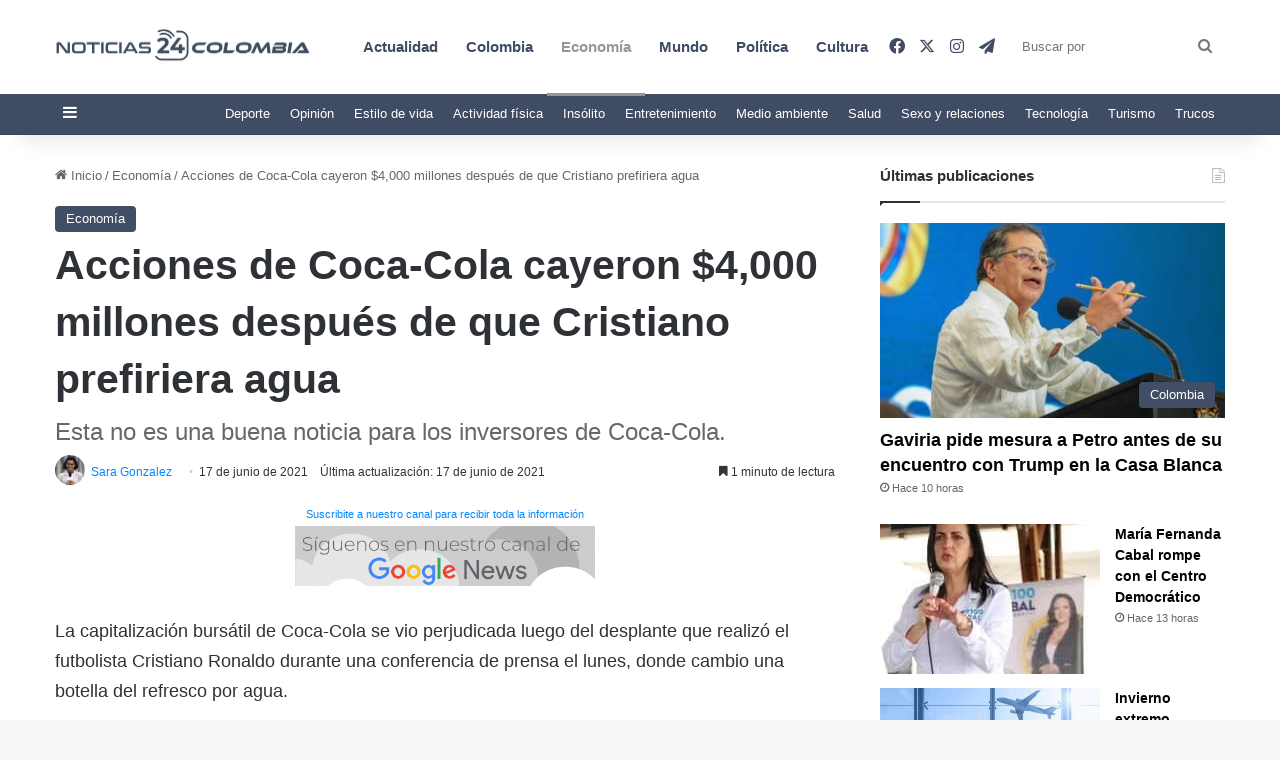

--- FILE ---
content_type: text/html; charset=UTF-8
request_url: https://www.noticias24colombia.com/acciones-de-coca-cola-cayeron-4000-millones-despues-de-que-cristiano-prefiriera-agua/
body_size: 27831
content:
<!DOCTYPE html><html lang="es" class="" data-skin="light" prefix="og: https://ogp.me/ns#"><head><script data-no-optimize="1">var litespeed_docref=sessionStorage.getItem("litespeed_docref");litespeed_docref&&(Object.defineProperty(document,"referrer",{get:function(){return litespeed_docref}}),sessionStorage.removeItem("litespeed_docref"));</script> <meta charset="UTF-8" /><link rel="profile" href="https://gmpg.org/xfn/11" /><title>Acciones de Coca-Cola cayeron $4,000 millones después de que Cristiano</title><meta name="description" content="La capitalización bursátil de Coca-Cola se vio perjudicada luego del desplante que realizó el futbolista Cristiano Ronaldo durante una..."/><meta name="robots" content="follow, index, max-snippet:-1, max-video-preview:-1, max-image-preview:large"/><link rel="canonical" href="https://www.noticias24colombia.com/acciones-de-coca-cola-cayeron-4000-millones-despues-de-que-cristiano-prefiriera-agua/" /><meta property="og:locale" content="es_ES" /><meta property="og:type" content="article" /><meta property="og:title" content="Acciones de Coca-Cola cayeron $4,000 millones después de que Cristiano" /><meta property="og:description" content="La capitalización bursátil de Coca-Cola se vio perjudicada luego del desplante que realizó el futbolista Cristiano Ronaldo durante una..." /><meta property="og:url" content="https://www.noticias24colombia.com/acciones-de-coca-cola-cayeron-4000-millones-despues-de-que-cristiano-prefiriera-agua/" /><meta property="article:publisher" content="https://www.facebook.com/noticiascolombia24" /><meta property="article:tag" content="Coca cola" /><meta property="article:tag" content="Cristiano Ronaldo" /><meta property="article:section" content="Economía" /><meta property="article:published_time" content="2021-06-17T14:47:12-05:00" /><meta name="twitter:card" content="summary_large_image" /><meta name="twitter:title" content="Acciones de Coca-Cola cayeron $4,000 millones después de que Cristiano" /><meta name="twitter:description" content="La capitalización bursátil de Coca-Cola se vio perjudicada luego del desplante que realizó el futbolista Cristiano Ronaldo durante una..." /><meta name="twitter:site" content="@noticias24c" /><meta name="twitter:creator" content="@noticias24c" /><meta name="twitter:label1" content="Escrito por" /><meta name="twitter:data1" content="Sara Gonzalez" /><meta name="twitter:label2" content="Tiempo de lectura" /><meta name="twitter:data2" content="1 minuto" /> <script type="application/ld+json" class="rank-math-schema-pro">{"@context":"https://schema.org","@graph":[{"@type":["NewsMediaOrganization","Organization"],"@id":"https://www.noticias24colombia.com/#organization","name":"Noticias 24 Colombia","url":"https://www.noticias24colombia.com","sameAs":["https://www.facebook.com/noticiascolombia24","https://twitter.com/noticias24c","https://t.me/noticias24colombia","https://www.instagram.com/24noticiascol/"],"logo":{"@type":"ImageObject","@id":"https://www.noticias24colombia.com/#logo","url":"https://www.noticias24colombia.com/wp-content/uploads/2021/03/cropped-logo-colombia-noticias.png","contentUrl":"https://www.noticias24colombia.com/wp-content/uploads/2021/03/cropped-logo-colombia-noticias.png","inLanguage":"es","width":"250","height":"66"}},{"@type":"WebSite","@id":"https://www.noticias24colombia.com/#website","url":"https://www.noticias24colombia.com","publisher":{"@id":"https://www.noticias24colombia.com/#organization"},"inLanguage":"es"},{"@type":"BreadcrumbList","@id":"https://www.noticias24colombia.com/acciones-de-coca-cola-cayeron-4000-millones-despues-de-que-cristiano-prefiriera-agua/#breadcrumb","itemListElement":[{"@type":"ListItem","position":"1","item":{"@id":"https://www.noticias24colombia.com","name":"Portada"}},{"@type":"ListItem","position":"2","item":{"@id":"https://www.noticias24colombia.com/acciones-de-coca-cola-cayeron-4000-millones-despues-de-que-cristiano-prefiriera-agua/","name":"Acciones de Coca-Cola cayeron $4,000 millones despu\u00e9s de que Cristiano prefiriera agua"}}]},{"@type":"WebPage","@id":"https://www.noticias24colombia.com/acciones-de-coca-cola-cayeron-4000-millones-despues-de-que-cristiano-prefiriera-agua/#webpage","url":"https://www.noticias24colombia.com/acciones-de-coca-cola-cayeron-4000-millones-despues-de-que-cristiano-prefiriera-agua/","name":"Acciones de Coca-Cola cayeron $4,000 millones despu\u00e9s de que Cristiano","datePublished":"2021-06-17T14:47:12-05:00","dateModified":"2021-06-17T14:47:12-05:00","isPartOf":{"@id":"https://www.noticias24colombia.com/#website"},"inLanguage":"es","breadcrumb":{"@id":"https://www.noticias24colombia.com/acciones-de-coca-cola-cayeron-4000-millones-despues-de-que-cristiano-prefiriera-agua/#breadcrumb"}},{"@type":"Person","@id":"https://www.noticias24colombia.com/author/angie/","name":"Sara Gonzalez","url":"https://www.noticias24colombia.com/author/angie/","image":{"@type":"ImageObject","@id":"https://www.noticias24colombia.com/wp-content/uploads/2024/05/cropped-sara-gonzalez-96x96.png","url":"https://www.noticias24colombia.com/wp-content/uploads/2024/05/cropped-sara-gonzalez-96x96.png","caption":"Sara Gonzalez","inLanguage":"es"},"worksFor":{"@id":"https://www.noticias24colombia.com/#organization"}},{"@type":"NewsArticle","headline":"Acciones de Coca-Cola cayeron $4,000 millones despu\u00e9s de que Cristiano","keywords":"Acciones de Coca-Cola","datePublished":"2021-06-17T14:47:12-05:00","dateModified":"2021-06-17T14:47:12-05:00","author":{"@id":"https://www.noticias24colombia.com/author/angie/","name":"Sara Gonzalez"},"publisher":{"@id":"https://www.noticias24colombia.com/#organization"},"description":"La capitalizaci\u00f3n burs\u00e1til de Coca-Cola se vio perjudicada luego del desplante que realiz\u00f3 el futbolista Cristiano Ronaldo durante una...","copyrightYear":"2021","copyrightHolder":{"@id":"https://www.noticias24colombia.com/#organization"},"name":"Acciones de Coca-Cola cayeron $4,000 millones despu\u00e9s de que Cristiano","@id":"https://www.noticias24colombia.com/acciones-de-coca-cola-cayeron-4000-millones-despues-de-que-cristiano-prefiriera-agua/#richSnippet","isPartOf":{"@id":"https://www.noticias24colombia.com/acciones-de-coca-cola-cayeron-4000-millones-despues-de-que-cristiano-prefiriera-agua/#webpage"},"inLanguage":"es","mainEntityOfPage":{"@id":"https://www.noticias24colombia.com/acciones-de-coca-cola-cayeron-4000-millones-despues-de-que-cristiano-prefiriera-agua/#webpage"}}]}</script> <link rel='dns-prefetch' href='//static.fastcmp.com' /><link rel='dns-prefetch' href='//www.flashb.id' /><link rel='dns-prefetch' href='//stats.wp.com' /><link rel="alternate" type="application/rss+xml" title="Noticas 24 Colombia &raquo; Feed" href="https://www.noticias24colombia.com/feed/" /><link rel="alternate" type="application/rss+xml" title="Noticas 24 Colombia &raquo; Feed de los comentarios" href="https://www.noticias24colombia.com/comments/feed/" /><link rel="alternate" type="application/rss+xml" title="Noticas 24 Colombia &raquo; Comentario Acciones de Coca-Cola cayeron $4,000 millones después de que Cristiano prefiriera agua del feed" href="https://www.noticias24colombia.com/acciones-de-coca-cola-cayeron-4000-millones-despues-de-que-cristiano-prefiriera-agua/feed/" /><style type="text/css">:root{				
			--tie-preset-gradient-1: linear-gradient(135deg, rgba(6, 147, 227, 1) 0%, rgb(155, 81, 224) 100%);
			--tie-preset-gradient-2: linear-gradient(135deg, rgb(122, 220, 180) 0%, rgb(0, 208, 130) 100%);
			--tie-preset-gradient-3: linear-gradient(135deg, rgba(252, 185, 0, 1) 0%, rgba(255, 105, 0, 1) 100%);
			--tie-preset-gradient-4: linear-gradient(135deg, rgba(255, 105, 0, 1) 0%, rgb(207, 46, 46) 100%);
			--tie-preset-gradient-5: linear-gradient(135deg, rgb(238, 238, 238) 0%, rgb(169, 184, 195) 100%);
			--tie-preset-gradient-6: linear-gradient(135deg, rgb(74, 234, 220) 0%, rgb(151, 120, 209) 20%, rgb(207, 42, 186) 40%, rgb(238, 44, 130) 60%, rgb(251, 105, 98) 80%, rgb(254, 248, 76) 100%);
			--tie-preset-gradient-7: linear-gradient(135deg, rgb(255, 206, 236) 0%, rgb(152, 150, 240) 100%);
			--tie-preset-gradient-8: linear-gradient(135deg, rgb(254, 205, 165) 0%, rgb(254, 45, 45) 50%, rgb(107, 0, 62) 100%);
			--tie-preset-gradient-9: linear-gradient(135deg, rgb(255, 203, 112) 0%, rgb(199, 81, 192) 50%, rgb(65, 88, 208) 100%);
			--tie-preset-gradient-10: linear-gradient(135deg, rgb(255, 245, 203) 0%, rgb(182, 227, 212) 50%, rgb(51, 167, 181) 100%);
			--tie-preset-gradient-11: linear-gradient(135deg, rgb(202, 248, 128) 0%, rgb(113, 206, 126) 100%);
			--tie-preset-gradient-12: linear-gradient(135deg, rgb(2, 3, 129) 0%, rgb(40, 116, 252) 100%);
			--tie-preset-gradient-13: linear-gradient(135deg, #4D34FA, #ad34fa);
			--tie-preset-gradient-14: linear-gradient(135deg, #0057FF, #31B5FF);
			--tie-preset-gradient-15: linear-gradient(135deg, #FF007A, #FF81BD);
			--tie-preset-gradient-16: linear-gradient(135deg, #14111E, #4B4462);
			--tie-preset-gradient-17: linear-gradient(135deg, #F32758, #FFC581);

			
					--main-nav-background: #1f2024;
					--main-nav-secondry-background: rgba(0,0,0,0.2);
					--main-nav-primary-color: #0088ff;
					--main-nav-contrast-primary-color: #FFFFFF;
					--main-nav-text-color: #FFFFFF;
					--main-nav-secondry-text-color: rgba(225,255,255,0.5);
					--main-nav-main-border-color: rgba(255,255,255,0.07);
					--main-nav-secondry-border-color: rgba(255,255,255,0.04);
				--tie-buttons-radius: 100px;
			}</style><link rel="alternate" title="oEmbed (JSON)" type="application/json+oembed" href="https://www.noticias24colombia.com/wp-json/oembed/1.0/embed?url=https%3A%2F%2Fwww.noticias24colombia.com%2Facciones-de-coca-cola-cayeron-4000-millones-despues-de-que-cristiano-prefiriera-agua%2F" /><link rel="alternate" title="oEmbed (XML)" type="text/xml+oembed" href="https://www.noticias24colombia.com/wp-json/oembed/1.0/embed?url=https%3A%2F%2Fwww.noticias24colombia.com%2Facciones-de-coca-cola-cayeron-4000-millones-despues-de-que-cristiano-prefiriera-agua%2F&#038;format=xml" /><meta name="viewport" content="width=device-width, initial-scale=1.0" /><style id='wp-img-auto-sizes-contain-inline-css' type='text/css'>img:is([sizes=auto i],[sizes^="auto," i]){contain-intrinsic-size:3000px 1500px}
/*# sourceURL=wp-img-auto-sizes-contain-inline-css */</style><link data-optimized="2" rel="stylesheet" href="https://www.noticias24colombia.com/wp-content/litespeed/ucss/b6745a7bbae77a03058319b95b80546d.css?ver=99b9b" /><style id='fast-cmp-custom-styles-inline-css' type='text/css'>#fast-cmp-container button.fast-cmp-button-primary{background-color:#404C64!important;color:#FFFFFF!important;}#fast-cmp-container #fast-cmp-home button.fast-cmp-button-secondary{box-shadow: inset 0 0 0 1px #404C64!important;}#fast-cmp-container #fast-cmp-home button.fast-cmp-navigation-button{box-shadow: inset 0 0 0 1px #404C64!important;}#fast-cmp-container #fast-cmp-home button.fast-cmp-button-secondary{color:#404C64!important;}#fast-cmp-container #fast-cmp-home button.fast-cmp-button-secondary:hover{box-shadow: inset 0 0 0 1px #404C64!important;color:#404C64!important;}#fast-cmp-container #fast-cmp-home button.fast-cmp-navigation-button, #fast-cmp-container .fast-cmp-layout-header .fast-cmp-navigation-button{background-color:transparent!important;color:#404C64!important;}#fast-cmp-container #fast-cmp-home button.fast-cmp-navigation-button:hover, #fast-cmp-container .fast-cmp-layout-header .fast-cmp-navigation-button:hover{box-shadow: inset 0 0 0 1px #404C64!important;color:#404C64!important;}#fast-cmp-container #fast-cmp-consents .fast-cmp-layout-nav button.fast-cmp-navigation-button {color: #404C64!important;box-shadow: inset 0 0 0 1px #404C64!important;}#fast-cmp-form .fast-cmp-spinner {border-left-color: #FFFFFF!important;}#fast-cmp-container button.fast-cmp-button-primary:focus {border-color: #404C64!important;box-shadow: inset 0 0 0 2px #404C64, inset 0 0 0 4px #fff!important;outline: solid transparent !important;}
/*# sourceURL=fast-cmp-custom-styles-inline-css */</style><style id='actirise-presized-inline-css' type='text/css'>div[data-actirise-slot="aside-desktop"]{ display: none;  margin: 10px auto;}@media screen and (min-width: 770px){div[data-actirise-slot="aside-desktop"].device-desktop{display: flex !important;width: 100%;min-height: 620px; }} @media screen and (min-width: 481px) and (max-width: 769px){div[data-actirise-slot="aside-desktop"].device-tablet{display: flex !important;width: 100%;min-height: 620px; }}div[data-actirise-slot="top-content"]{ display: none;  margin: 10px auto;}@media screen and (min-width: 770px){div[data-actirise-slot="top-content"].device-desktop{display: flex !important;width: 100%;min-height: 300px; }} @media screen and (max-width: 480px){div[data-actirise-slot="top-content"].device-mobile{display: flex !important;width: 100%;min-height: 380px; }} @media screen and (min-width: 481px) and (max-width: 769px){div[data-actirise-slot="top-content"].device-tablet{display: flex !important;width: 100%;min-height: 380px; }}
/*# sourceURL=actirise-presized-inline-css */</style><style id='wp-emoji-styles-inline-css' type='text/css'>img.wp-smiley, img.emoji {
		display: inline !important;
		border: none !important;
		box-shadow: none !important;
		height: 1em !important;
		width: 1em !important;
		margin: 0 0.07em !important;
		vertical-align: -0.1em !important;
		background: none !important;
		padding: 0 !important;
	}
/*# sourceURL=wp-emoji-styles-inline-css */</style><style id='global-styles-inline-css' type='text/css'>:root{--wp--preset--aspect-ratio--square: 1;--wp--preset--aspect-ratio--4-3: 4/3;--wp--preset--aspect-ratio--3-4: 3/4;--wp--preset--aspect-ratio--3-2: 3/2;--wp--preset--aspect-ratio--2-3: 2/3;--wp--preset--aspect-ratio--16-9: 16/9;--wp--preset--aspect-ratio--9-16: 9/16;--wp--preset--color--black: #000000;--wp--preset--color--cyan-bluish-gray: #abb8c3;--wp--preset--color--white: #ffffff;--wp--preset--color--pale-pink: #f78da7;--wp--preset--color--vivid-red: #cf2e2e;--wp--preset--color--luminous-vivid-orange: #ff6900;--wp--preset--color--luminous-vivid-amber: #fcb900;--wp--preset--color--light-green-cyan: #7bdcb5;--wp--preset--color--vivid-green-cyan: #00d084;--wp--preset--color--pale-cyan-blue: #8ed1fc;--wp--preset--color--vivid-cyan-blue: #0693e3;--wp--preset--color--vivid-purple: #9b51e0;--wp--preset--color--global-color: #0088ff;--wp--preset--gradient--vivid-cyan-blue-to-vivid-purple: linear-gradient(135deg,rgb(6,147,227) 0%,rgb(155,81,224) 100%);--wp--preset--gradient--light-green-cyan-to-vivid-green-cyan: linear-gradient(135deg,rgb(122,220,180) 0%,rgb(0,208,130) 100%);--wp--preset--gradient--luminous-vivid-amber-to-luminous-vivid-orange: linear-gradient(135deg,rgb(252,185,0) 0%,rgb(255,105,0) 100%);--wp--preset--gradient--luminous-vivid-orange-to-vivid-red: linear-gradient(135deg,rgb(255,105,0) 0%,rgb(207,46,46) 100%);--wp--preset--gradient--very-light-gray-to-cyan-bluish-gray: linear-gradient(135deg,rgb(238,238,238) 0%,rgb(169,184,195) 100%);--wp--preset--gradient--cool-to-warm-spectrum: linear-gradient(135deg,rgb(74,234,220) 0%,rgb(151,120,209) 20%,rgb(207,42,186) 40%,rgb(238,44,130) 60%,rgb(251,105,98) 80%,rgb(254,248,76) 100%);--wp--preset--gradient--blush-light-purple: linear-gradient(135deg,rgb(255,206,236) 0%,rgb(152,150,240) 100%);--wp--preset--gradient--blush-bordeaux: linear-gradient(135deg,rgb(254,205,165) 0%,rgb(254,45,45) 50%,rgb(107,0,62) 100%);--wp--preset--gradient--luminous-dusk: linear-gradient(135deg,rgb(255,203,112) 0%,rgb(199,81,192) 50%,rgb(65,88,208) 100%);--wp--preset--gradient--pale-ocean: linear-gradient(135deg,rgb(255,245,203) 0%,rgb(182,227,212) 50%,rgb(51,167,181) 100%);--wp--preset--gradient--electric-grass: linear-gradient(135deg,rgb(202,248,128) 0%,rgb(113,206,126) 100%);--wp--preset--gradient--midnight: linear-gradient(135deg,rgb(2,3,129) 0%,rgb(40,116,252) 100%);--wp--preset--font-size--small: 13px;--wp--preset--font-size--medium: 20px;--wp--preset--font-size--large: 36px;--wp--preset--font-size--x-large: 42px;--wp--preset--spacing--20: 0.44rem;--wp--preset--spacing--30: 0.67rem;--wp--preset--spacing--40: 1rem;--wp--preset--spacing--50: 1.5rem;--wp--preset--spacing--60: 2.25rem;--wp--preset--spacing--70: 3.38rem;--wp--preset--spacing--80: 5.06rem;--wp--preset--shadow--natural: 6px 6px 9px rgba(0, 0, 0, 0.2);--wp--preset--shadow--deep: 12px 12px 50px rgba(0, 0, 0, 0.4);--wp--preset--shadow--sharp: 6px 6px 0px rgba(0, 0, 0, 0.2);--wp--preset--shadow--outlined: 6px 6px 0px -3px rgb(255, 255, 255), 6px 6px rgb(0, 0, 0);--wp--preset--shadow--crisp: 6px 6px 0px rgb(0, 0, 0);}:where(.is-layout-flex){gap: 0.5em;}:where(.is-layout-grid){gap: 0.5em;}body .is-layout-flex{display: flex;}.is-layout-flex{flex-wrap: wrap;align-items: center;}.is-layout-flex > :is(*, div){margin: 0;}body .is-layout-grid{display: grid;}.is-layout-grid > :is(*, div){margin: 0;}:where(.wp-block-columns.is-layout-flex){gap: 2em;}:where(.wp-block-columns.is-layout-grid){gap: 2em;}:where(.wp-block-post-template.is-layout-flex){gap: 1.25em;}:where(.wp-block-post-template.is-layout-grid){gap: 1.25em;}.has-black-color{color: var(--wp--preset--color--black) !important;}.has-cyan-bluish-gray-color{color: var(--wp--preset--color--cyan-bluish-gray) !important;}.has-white-color{color: var(--wp--preset--color--white) !important;}.has-pale-pink-color{color: var(--wp--preset--color--pale-pink) !important;}.has-vivid-red-color{color: var(--wp--preset--color--vivid-red) !important;}.has-luminous-vivid-orange-color{color: var(--wp--preset--color--luminous-vivid-orange) !important;}.has-luminous-vivid-amber-color{color: var(--wp--preset--color--luminous-vivid-amber) !important;}.has-light-green-cyan-color{color: var(--wp--preset--color--light-green-cyan) !important;}.has-vivid-green-cyan-color{color: var(--wp--preset--color--vivid-green-cyan) !important;}.has-pale-cyan-blue-color{color: var(--wp--preset--color--pale-cyan-blue) !important;}.has-vivid-cyan-blue-color{color: var(--wp--preset--color--vivid-cyan-blue) !important;}.has-vivid-purple-color{color: var(--wp--preset--color--vivid-purple) !important;}.has-black-background-color{background-color: var(--wp--preset--color--black) !important;}.has-cyan-bluish-gray-background-color{background-color: var(--wp--preset--color--cyan-bluish-gray) !important;}.has-white-background-color{background-color: var(--wp--preset--color--white) !important;}.has-pale-pink-background-color{background-color: var(--wp--preset--color--pale-pink) !important;}.has-vivid-red-background-color{background-color: var(--wp--preset--color--vivid-red) !important;}.has-luminous-vivid-orange-background-color{background-color: var(--wp--preset--color--luminous-vivid-orange) !important;}.has-luminous-vivid-amber-background-color{background-color: var(--wp--preset--color--luminous-vivid-amber) !important;}.has-light-green-cyan-background-color{background-color: var(--wp--preset--color--light-green-cyan) !important;}.has-vivid-green-cyan-background-color{background-color: var(--wp--preset--color--vivid-green-cyan) !important;}.has-pale-cyan-blue-background-color{background-color: var(--wp--preset--color--pale-cyan-blue) !important;}.has-vivid-cyan-blue-background-color{background-color: var(--wp--preset--color--vivid-cyan-blue) !important;}.has-vivid-purple-background-color{background-color: var(--wp--preset--color--vivid-purple) !important;}.has-black-border-color{border-color: var(--wp--preset--color--black) !important;}.has-cyan-bluish-gray-border-color{border-color: var(--wp--preset--color--cyan-bluish-gray) !important;}.has-white-border-color{border-color: var(--wp--preset--color--white) !important;}.has-pale-pink-border-color{border-color: var(--wp--preset--color--pale-pink) !important;}.has-vivid-red-border-color{border-color: var(--wp--preset--color--vivid-red) !important;}.has-luminous-vivid-orange-border-color{border-color: var(--wp--preset--color--luminous-vivid-orange) !important;}.has-luminous-vivid-amber-border-color{border-color: var(--wp--preset--color--luminous-vivid-amber) !important;}.has-light-green-cyan-border-color{border-color: var(--wp--preset--color--light-green-cyan) !important;}.has-vivid-green-cyan-border-color{border-color: var(--wp--preset--color--vivid-green-cyan) !important;}.has-pale-cyan-blue-border-color{border-color: var(--wp--preset--color--pale-cyan-blue) !important;}.has-vivid-cyan-blue-border-color{border-color: var(--wp--preset--color--vivid-cyan-blue) !important;}.has-vivid-purple-border-color{border-color: var(--wp--preset--color--vivid-purple) !important;}.has-vivid-cyan-blue-to-vivid-purple-gradient-background{background: var(--wp--preset--gradient--vivid-cyan-blue-to-vivid-purple) !important;}.has-light-green-cyan-to-vivid-green-cyan-gradient-background{background: var(--wp--preset--gradient--light-green-cyan-to-vivid-green-cyan) !important;}.has-luminous-vivid-amber-to-luminous-vivid-orange-gradient-background{background: var(--wp--preset--gradient--luminous-vivid-amber-to-luminous-vivid-orange) !important;}.has-luminous-vivid-orange-to-vivid-red-gradient-background{background: var(--wp--preset--gradient--luminous-vivid-orange-to-vivid-red) !important;}.has-very-light-gray-to-cyan-bluish-gray-gradient-background{background: var(--wp--preset--gradient--very-light-gray-to-cyan-bluish-gray) !important;}.has-cool-to-warm-spectrum-gradient-background{background: var(--wp--preset--gradient--cool-to-warm-spectrum) !important;}.has-blush-light-purple-gradient-background{background: var(--wp--preset--gradient--blush-light-purple) !important;}.has-blush-bordeaux-gradient-background{background: var(--wp--preset--gradient--blush-bordeaux) !important;}.has-luminous-dusk-gradient-background{background: var(--wp--preset--gradient--luminous-dusk) !important;}.has-pale-ocean-gradient-background{background: var(--wp--preset--gradient--pale-ocean) !important;}.has-electric-grass-gradient-background{background: var(--wp--preset--gradient--electric-grass) !important;}.has-midnight-gradient-background{background: var(--wp--preset--gradient--midnight) !important;}.has-small-font-size{font-size: var(--wp--preset--font-size--small) !important;}.has-medium-font-size{font-size: var(--wp--preset--font-size--medium) !important;}.has-large-font-size{font-size: var(--wp--preset--font-size--large) !important;}.has-x-large-font-size{font-size: var(--wp--preset--font-size--x-large) !important;}
/*# sourceURL=global-styles-inline-css */</style><style id='classic-theme-styles-inline-css' type='text/css'>/*! This file is auto-generated */
.wp-block-button__link{color:#fff;background-color:#32373c;border-radius:9999px;box-shadow:none;text-decoration:none;padding:calc(.667em + 2px) calc(1.333em + 2px);font-size:1.125em}.wp-block-file__button{background:#32373c;color:#fff;text-decoration:none}
/*# sourceURL=/wp-includes/css/classic-themes.min.css */</style><style id='sib-front-css-inline-css' type='text/css'>.wf-active .logo-text,.wf-active h1,.wf-active h2,.wf-active h3,.wf-active h4,.wf-active h5,.wf-active h6,.wf-active .the-subtitle{font-family: 'Poppins';}#main-nav .main-menu > ul > li > a{font-size: 15px;}.entry-header .entry-sub-title{font-size: 24px;}#the-post .entry-content,#the-post .entry-content p{font-size: 18px;}.entry h2{font-size: 30px;}a,body .entry a,.dark-skin body .entry a,.comment-list .comment-content a{color: #0088ff;}a:hover,body .entry a:hover,.dark-skin body .entry a:hover,.comment-list .comment-content a:hover{color: #878787;}#content a:hover{text-decoration: underline !important;}#tie-container a.post-title:hover,#tie-container .post-title a:hover,#tie-container .thumb-overlay .thumb-title a:hover{background-size: 100% 2px;text-decoration: none !important;}a.post-title,.post-title a{background-image: linear-gradient(to bottom,#000 0%,#000 98%);background-size: 0 1px;background-repeat: no-repeat;background-position: left 100%;color: #000;}.dark-skin a.post-title,.dark-skin .post-title a{color: #fff;background-image: linear-gradient(to bottom,#fff 0%,#fff 98%);}#header-notification-bar{background: #ffffff;}#header-notification-bar,#header-notification-bar p a{color: #404c64;}#header-notification-bar{--tie-buttons-color: #404c64;--tie-buttons-border-color: #404c64;--tie-buttons-hover-color: #222e46;--tie-buttons-hover-text: #FFFFFF;}#header-notification-bar{--tie-buttons-text: #ffffff;}#top-nav,#top-nav .sub-menu,#top-nav .comp-sub-menu,#top-nav .ticker-content,#top-nav .ticker-swipe,.top-nav-boxed #top-nav .topbar-wrapper,.top-nav-dark .top-menu ul,#autocomplete-suggestions.search-in-top-nav{background-color : #404c64;}#top-nav *,#autocomplete-suggestions.search-in-top-nav{border-color: rgba( #FFFFFF,0.08);}#top-nav .icon-basecloud-bg:after{color: #404c64;}#top-nav a:not(:hover),#top-nav input,#top-nav #search-submit,#top-nav .fa-spinner,#top-nav .dropdown-social-icons li a span,#top-nav .components > li .social-link:not(:hover) span,#autocomplete-suggestions.search-in-top-nav a{color: #ffffff;}#top-nav input::-moz-placeholder{color: #ffffff;}#top-nav input:-moz-placeholder{color: #ffffff;}#top-nav input:-ms-input-placeholder{color: #ffffff;}#top-nav input::-webkit-input-placeholder{color: #ffffff;}#top-nav,.search-in-top-nav{--tie-buttons-color: #83848c;--tie-buttons-border-color: #83848c;--tie-buttons-text: #FFFFFF;--tie-buttons-hover-color: #65666e;}#top-nav a:hover,#top-nav .menu li:hover > a,#top-nav .menu > .tie-current-menu > a,#top-nav .components > li:hover > a,#top-nav .components #search-submit:hover,#autocomplete-suggestions.search-in-top-nav .post-title a:hover{color: #83848c;}#top-nav,#top-nav .comp-sub-menu,#top-nav .tie-weather-widget{color: #ffffff;}#autocomplete-suggestions.search-in-top-nav .post-meta,#autocomplete-suggestions.search-in-top-nav .post-meta a:not(:hover){color: rgba( 255,255,255,0.7 );}#top-nav .weather-icon .icon-cloud,#top-nav .weather-icon .icon-basecloud-bg,#top-nav .weather-icon .icon-cloud-behind{color: #ffffff !important;}#main-nav,#main-nav .menu-sub-content,#main-nav .comp-sub-menu,#main-nav ul.cats-vertical li a.is-active,#main-nav ul.cats-vertical li a:hover,#autocomplete-suggestions.search-in-main-nav{background-color: #ffffff;}#main-nav{border-width: 0;}#theme-header #main-nav:not(.fixed-nav){bottom: 0;}#main-nav .icon-basecloud-bg:after{color: #ffffff;}#autocomplete-suggestions.search-in-main-nav{border-color: rgba(0,0,0,0.07);}.main-nav-boxed #main-nav .main-menu-wrapper{border-width: 0;}#main-nav a:not(:hover),#main-nav a.social-link:not(:hover) span,#main-nav .dropdown-social-icons li a span,#autocomplete-suggestions.search-in-main-nav a{color: #404c64;}.main-nav,.search-in-main-nav{--main-nav-primary-color: #969694;--tie-buttons-color: #969694;--tie-buttons-border-color: #969694;--tie-buttons-text: #FFFFFF;--tie-buttons-hover-color: #787876;}#main-nav .mega-links-head:after,#main-nav .cats-horizontal a.is-active,#main-nav .cats-horizontal a:hover,#main-nav .spinner > div{background-color: #969694;}#main-nav .menu ul li:hover > a,#main-nav .menu ul li.current-menu-item:not(.mega-link-column) > a,#main-nav .components a:hover,#main-nav .components > li:hover > a,#main-nav #search-submit:hover,#main-nav .cats-vertical a.is-active,#main-nav .cats-vertical a:hover,#main-nav .mega-menu .post-meta a:hover,#main-nav .mega-menu .post-box-title a:hover,#autocomplete-suggestions.search-in-main-nav a:hover,#main-nav .spinner-circle:after{color: #969694;}#main-nav .menu > li.tie-current-menu > a,#main-nav .menu > li:hover > a,.theme-header #main-nav .mega-menu .cats-horizontal a.is-active,.theme-header #main-nav .mega-menu .cats-horizontal a:hover{color: #FFFFFF;}#main-nav .menu > li.tie-current-menu > a:before,#main-nav .menu > li:hover > a:before{border-top-color: #FFFFFF;}#main-nav,#main-nav input,#main-nav #search-submit,#main-nav .fa-spinner,#main-nav .comp-sub-menu,#main-nav .tie-weather-widget{color: ##48548c;}#main-nav input::-moz-placeholder{color: ##48548c;}#main-nav input:-moz-placeholder{color: ##48548c;}#main-nav input:-ms-input-placeholder{color: ##48548c;}#main-nav input::-webkit-input-placeholder{color: ##48548c;}#main-nav .mega-menu .post-meta,#main-nav .mega-menu .post-meta a,#autocomplete-suggestions.search-in-main-nav .post-meta{color: rgba(72,84,140,0.6);}#main-nav .weather-icon .icon-cloud,#main-nav .weather-icon .icon-basecloud-bg,#main-nav .weather-icon .icon-cloud-behind{color: ##48548c !important;}#the-post .entry-content a:not(.shortc-button){color: #0088ff !important;}#the-post .entry-content a:not(.shortc-button):hover{color: #8e8e8e !important;}#footer{background-color: #404c64;}#site-info{background-color: #404c64;}@media (max-width: 991px) {#tie-wrapper #theme-header,#tie-wrapper #theme-header #main-nav .main-menu-wrapper,#tie-wrapper #theme-header .logo-container{background: transparent;}#tie-wrapper #theme-header .logo-container,#tie-wrapper #theme-header .logo-container.fixed-nav,#tie-wrapper #theme-header #main-nav {background-color: #ffffff;}.mobile-header-components .components .comp-sub-menu{background-color: #ffffff;}}#footer .posts-list-counter .posts-list-items li.widget-post-list:before{border-color: #404c64;}#footer .timeline-widget a .date:before{border-color: rgba(64,76,100,0.8);}#footer .footer-boxed-widget-area,#footer textarea,#footer input:not([type=submit]),#footer select,#footer code,#footer kbd,#footer pre,#footer samp,#footer .show-more-button,#footer .slider-links .tie-slider-nav span,#footer #wp-calendar,#footer #wp-calendar tbody td,#footer #wp-calendar thead th,#footer .widget.buddypress .item-options a{border-color: rgba(255,255,255,0.1);}#footer .social-statistics-widget .white-bg li.social-icons-item a,#footer .widget_tag_cloud .tagcloud a,#footer .latest-tweets-widget .slider-links .tie-slider-nav span,#footer .widget_layered_nav_filters a{border-color: rgba(255,255,255,0.1);}#footer .social-statistics-widget .white-bg li:before{background: rgba(255,255,255,0.1);}.site-footer #wp-calendar tbody td{background: rgba(255,255,255,0.02);}#footer .white-bg .social-icons-item a span.followers span,#footer .circle-three-cols .social-icons-item a .followers-num,#footer .circle-three-cols .social-icons-item a .followers-name{color: rgba(255,255,255,0.8);}#footer .timeline-widget ul:before,#footer .timeline-widget a:not(:hover) .date:before{background-color: #222e46;}#footer,#footer textarea,#footer input:not([type='submit']),#footer select,#footer #wp-calendar tbody,#footer .tie-slider-nav li span:not(:hover),#footer .widget_categories li a:before,#footer .widget_product_categories li a:before,#footer .widget_layered_nav li a:before,#footer .widget_archive li a:before,#footer .widget_nav_menu li a:before,#footer .widget_meta li a:before,#footer .widget_pages li a:before,#footer .widget_recent_entries li a:before,#footer .widget_display_forums li a:before,#footer .widget_display_views li a:before,#footer .widget_rss li a:before,#footer .widget_display_stats dt:before,#footer .subscribe-widget-content h3,#footer .about-author .social-icons a:not(:hover) span{color: #ffffff;}#footer post-widget-body .meta-item,#footer .post-meta,#footer .stream-title,#footer.dark-skin .timeline-widget .date,#footer .wp-caption .wp-caption-text,#footer .rss-date{color: rgba(255,255,255,0.7);}#footer input::-moz-placeholder{color: #ffffff;}#footer input:-moz-placeholder{color: #ffffff;}#footer input:-ms-input-placeholder{color: #ffffff;}#footer input::-webkit-input-placeholder{color: #ffffff;}.site-footer.dark-skin a:not(:hover){color: #ffffff;}.site-footer.dark-skin a:hover,#footer .stars-rating-active,#footer .twitter-icon-wrap span,.block-head-4.magazine2 #footer .tabs li a{color: #a3a3a3;}#footer .circle_bar{stroke: #a3a3a3;}#footer .widget.buddypress .item-options a.selected,#footer .widget.buddypress .item-options a.loading,#footer .tie-slider-nav span:hover,.block-head-4.magazine2 #footer .tabs{border-color: #a3a3a3;}.magazine2:not(.block-head-4) #footer .tabs a:hover,.magazine2:not(.block-head-4) #footer .tabs .active a,.magazine1 #footer .tabs a:hover,.magazine1 #footer .tabs .active a,.block-head-4.magazine2 #footer .tabs.tabs .active a,.block-head-4.magazine2 #footer .tabs > .active a:before,.block-head-4.magazine2 #footer .tabs > li.active:nth-child(n) a:after,#footer .digital-rating-static,#footer .timeline-widget li a:hover .date:before,#footer #wp-calendar #today,#footer .posts-list-counter .posts-list-items li.widget-post-list:before,#footer .cat-counter span,#footer.dark-skin .the-global-title:after,#footer .button,#footer [type='submit'],#footer .spinner > div,#footer .widget.buddypress .item-options a.selected,#footer .widget.buddypress .item-options a.loading,#footer .tie-slider-nav span:hover,#footer .fullwidth-area .tagcloud a:hover{background-color: #a3a3a3;color: #FFFFFF;}.block-head-4.magazine2 #footer .tabs li a:hover{color: #858585;}.block-head-4.magazine2 #footer .tabs.tabs .active a:hover,#footer .widget.buddypress .item-options a.selected,#footer .widget.buddypress .item-options a.loading,#footer .tie-slider-nav span:hover{color: #FFFFFF !important;}#footer .button:hover,#footer [type='submit']:hover{background-color: #858585;color: #FFFFFF;}#site-info,#site-info ul.social-icons li a:not(:hover) span{color: #ffffff;}#footer .site-info a:not(:hover){color: #ffffff;}#footer .site-info a:hover{color: #aaaaaa;}.post-cat{background-color:#404c64 !important;color:#FFFFFF !important;}@media (max-width: 991px){.side-aside #mobile-menu .menu > li{border-color: rgba(255,255,255,0.05);}}@media (max-width: 991px){.side-aside.normal-side{background-color: #404c64;}}.side-aside #mobile-menu li a,.side-aside #mobile-menu .mobile-arrows,.side-aside #mobile-search .search-field{color: #ffffff;}#mobile-search .search-field::-moz-placeholder {color: #ffffff;}#mobile-search .search-field:-moz-placeholder {color: #ffffff;}#mobile-search .search-field:-ms-input-placeholder {color: #ffffff;}#mobile-search .search-field::-webkit-input-placeholder {color: #ffffff;}@media (max-width: 991px){.tie-btn-close span{color: #ffffff;}}.side-aside.dark-skin a.remove:not(:hover)::before,#mobile-social-icons .social-icons-item a:not(:hover) span{color: #ffffff!important;}.mobile-header-components li.custom-menu-link > a,#mobile-menu-icon .menu-text{color: #404c64!important;}#mobile-menu-icon .nav-icon,#mobile-menu-icon .nav-icon:before,#mobile-menu-icon .nav-icon:after{background-color: #404c64!important;}@media (max-width: 991px){#theme-header.has-normal-width-logo #logo img {width:150px !important;max-width:100% !important;height: auto !important;max-height: 200px !important;}}#the-post{position: relative;z-index: 1;}.post-components{position: relative;z-index: 0;}
/*# sourceURL=sib-front-css-inline-css */</style> <script type="text/javascript" data-no-optimize="1" data-wpmeteor-nooptimize="true" data-cfasync="false" nowprocket="" charset="UTF-8">/*  */
window.FAST_CMP_OPTIONS = { 
					configType: 'actirise-wp',
					domainUid: '84c116de-14c3-50e5-81c2-50e8f8ca2bc8',
					countryCode: 'ES',
					policyUrl: 'https://www.noticias24colombia.com/politica-de-privacidad/',
					displaySynchronous: false,
					publisherName: 'Noticas 24 Colombia',
					bootstrap: { 
						excludedIABVendors: [], 
						excludedGoogleVendors: [],
					},
					jurisdiction: 'tcfeuv2',
					googleConsentMode: {enabled: true,},
					publisherLogo: function (c) { return c.createElement('img', { src: 'https://www.noticias24colombia.com/wp-content/uploads/2024/04/N24.png', height: '40' }) },
					
				};
(function(){var e={484:function(e){window.FAST_CMP_T0=Date.now();window.FAST_CMP_QUEUE={};window.FAST_CMP_QUEUE_ID=0;function t(){var e=Array.prototype.slice.call(arguments);if(!e.length)return Object.values(window.FAST_CMP_QUEUE);else if(e[0]==="ping"){if(typeof e[2]==="function")e[2]({cmpLoaded:false,cmpStatus:"stub",apiVersion:"2.0",cmpId:parseInt("388",10)})}else window.FAST_CMP_QUEUE[window.FAST_CMP_QUEUE_ID++]=e}e.exports={name:"light",handler:t}}};var t={};function a(r){var n=t[r];if(n!==void 0)return n.exports;var o=t[r]={exports:{}};e[r](o,o.exports,a);return o.exports}function r(e){"@babel/helpers - typeof";return r="function"==typeof Symbol&&"symbol"==typeof Symbol.iterator?function(e){return typeof e}:function(e){return e&&"function"==typeof Symbol&&e.constructor===Symbol&&e!==Symbol.prototype?"symbol":typeof e},r(e)}var n=a(484);var o="__tcfapiLocator";var i=window;var s=i;var f;function c(){var e=i.document;var t=!!i.frames[o];if(!t)if(e.body){var a=e.createElement("iframe");a.style.cssText="display:none";a.name=o;e.body.appendChild(a)}else setTimeout(c,5);return!t}function l(e){var t=typeof e.data==="string";var a={};if(t)try{a=JSON.parse(e.data)}catch(e){}else a=e.data;var n=r(a)==="object"?a.__tcfapiCall:null;if(n)window.__tcfapi(n.command,n.version,function(a,r){var o={__tcfapiReturn:{returnValue:a,success:r,callId:n.callId}};if(e&&e.source&&e.source.postMessage)e.source.postMessage(t?JSON.stringify(o):o,"*")},n.parameter)}while(s){try{if(s.frames[o]){f=s;break}}catch(e){}if(s===i.top)break;s=s.parent}if(i.FAST_CMP_HANDLER!=="custom"){if(!f){c();i.__tcfapi=n.handler;i.FAST_CMP_HANDLER=n.name;i.addEventListener("message",l,false)}else{i.__tcfapi=n.handler;i.FAST_CMP_HANDLER=n.name}for(var p in window.FAST_CMP_QUEUE||{})i.__tcfapi.apply(null,window.FAST_CMP_QUEUE[p])}})();
//# sourceURL=fastcmp-js-before
/*  */</script> <script type="text/javascript" async data-no-optimize="1" data-wpmeteor-nooptimize="true" data-cfasync="false" nowprocket="" charset="UTF-8" src="https://static.fastcmp.com/fast-cmp-stub.js"></script> <script type="text/javascript" data-cfasync="false" defer src="https://www.flashb.id/universal/d0c46541-de6a-580d-98c6-483792e8d387.js"></script> <script type="litespeed/javascript">window._hbdbrk=window._hbdbrk||[];window._hbdbrk.push(['_vars',{page_type:'article',pid:3,custom1:'Sara Gonzalez',custom2:'economia',custom3:'20067',custom4:'',custom5:'',}]);window.actirisePlugin=window.actirisePlugin||{};window.actirisePlugin.version='3.3.4';window.actirisePlugin.version_lastupdate=new Date(1769100739*1000);window.actirisePlugin.adsTxt={active:1,lastUpdate:new Date(1769515630*1000)};window.actirisePlugin.presized={active:1,lastUpdate:new Date(1769514230*1000)};window.actirisePlugin.cron=!0;window.actirisePlugin.fastcmp=!0;window.actirisePlugin.autoUpdate=!0;window.actirisePlugin.debug=!0</script> <script type="litespeed/javascript" data-src="https://www.noticias24colombia.com/wp-includes/js/jquery/jquery.min.js?ver=3.7.1" id="jquery-core-js"></script> <script id="sib-front-js-js-extra" type="litespeed/javascript">var sibErrMsg={"invalidMail":"Please fill out valid email address","requiredField":"Please fill out required fields","invalidDateFormat":"Please fill out valid date format","invalidSMSFormat":"Please fill out valid phone number"};var ajax_sib_front_object={"ajax_url":"https://www.noticias24colombia.com/wp-admin/admin-ajax.php","ajax_nonce":"12959d28af","flag_url":"https://www.noticias24colombia.com/wp-content/plugins/mailin/img/flags/"}</script> <link rel="https://api.w.org/" href="https://www.noticias24colombia.com/wp-json/" /><link rel="alternate" title="JSON" type="application/json" href="https://www.noticias24colombia.com/wp-json/wp/v2/posts/20067" /><link rel="EditURI" type="application/rsd+xml" title="RSD" href="https://www.noticias24colombia.com/xmlrpc.php?rsd" /><meta name="generator" content="WordPress 6.9" /><link rel='shortlink' href='https://www.noticias24colombia.com/?p=20067' /><style>img#wpstats{display:none}</style><meta http-equiv="X-UA-Compatible" content="IE=edge"><meta name="theme-color" content="#ffffff" /><script type="litespeed/javascript" data-src="https://cdn.brevo.com/js/sdk-loader.js"></script> <script type="litespeed/javascript">window.Brevo=window.Brevo||[];window.Brevo.push(['init',{"client_key":"91kzt69qgfb6ehygoahd575f","email_id":null,"push":{"customDomain":"https:\/\/www.noticias24colombia.com\/wp-content\/plugins\/mailin\/"},"service_worker_url":"wonderpush-worker-loader.min.js?webKey=6cce2582eb8de5906a5662b3c6240eb0e0548f32480d3872dc83a79db0a3fa86","frame_url":"brevo-frame.html"}])</script><script type="litespeed/javascript" data-src="https://cdn.by.wonderpush.com/sdk/1.1/wonderpush-loader.min.js"></script> <script type="litespeed/javascript">window.WonderPush=window.WonderPush||[];window.WonderPush.push(['init',{"customDomain":"https:\/\/www.noticias24colombia.com\/wp-content\/plugins\/mailin\/","serviceWorkerUrl":"wonderpush-worker-loader.min.js?webKey=6cce2582eb8de5906a5662b3c6240eb0e0548f32480d3872dc83a79db0a3fa86","frameUrl":"wonderpush.min.html","webKey":"6cce2582eb8de5906a5662b3c6240eb0e0548f32480d3872dc83a79db0a3fa86"}])</script> <script type="litespeed/javascript" data-src="https://www.googletagmanager.com/gtag/js?id=UA-191495000-1"></script> <script type="litespeed/javascript">window.dataLayer=window.dataLayer||[];function gtag(){dataLayer.push(arguments)}
gtag('js',new Date());gtag('config','UA-191495000-1')</script> <script type="litespeed/javascript">window._taboola=window._taboola||[];_taboola.push({article:'auto'});!function(e,f,u,i){if(!document.getElementById(i)){e.async=1;e.src=u;e.id=i;f.parentNode.insertBefore(e,f)}}(document.createElement('script'),document.getElementsByTagName('script')[0],'//cdn.taboola.com/libtrc/pressesante-noticias24colombia/loader.js','tb_loader_script');if(window.performance&&typeof window.performance.mark=='function'){window.performance.mark('tbl_ic')}</script> <script type="litespeed/javascript">function loadScript(a){var b=document.getElementsByTagName("head")[0],c=document.createElement("script");c.type="text/javascript",c.src="https://tracker.metricool.com/resources/be.js",c.onreadystatechange=a,c.onload=a,b.appendChild(c)}loadScript(function(){beTracker.t({hash:"1c98b5c4c9802a372751630086b4cf2f"})})</script> <script type="litespeed/javascript" data-src="https://pagead2.googlesyndication.com/pagead/js/adsbygoogle.js?client=ca-pub-4831921753112466"
     crossorigin="anonymous"></script><link rel="icon" href="https://www.noticias24colombia.com/wp-content/uploads/2021/03/cropped-favicon-1-32x32.jpg" sizes="32x32" /><link rel="icon" href="https://www.noticias24colombia.com/wp-content/uploads/2021/03/cropped-favicon-1-192x192.jpg" sizes="192x192" /><link rel="apple-touch-icon" href="https://www.noticias24colombia.com/wp-content/uploads/2021/03/cropped-favicon-1-180x180.jpg" /><meta name="msapplication-TileImage" content="https://www.noticias24colombia.com/wp-content/uploads/2021/03/cropped-favicon-1-270x270.jpg" /><style type="text/css" id="wp-custom-css">.easy-notification-bar a{
	font-weight:700 !important;
}
@media(max-width:767px){.easy-notification-bar{display:none;}}
.slide {
	padding-bottom: 10px;
}

.grid-item {
	border-radius: 10px;
	padding: 0;
}

.wp-post-image {
	border-radius: 20px;
}

.post-thumb {
	background: white;
}
.wp-post-image {
		border-radius: 20px;
}

.post-thumb::after {
		border-radius: 20px;
}

.entry-content p a:after {
    display: inline-block;
    margin-left: .25em;
    content: "\2197";
    font-size: .8em;
    font-weight: 700;
    border: 1.5px solid currentColor;
    border-radius: 4px;
    line-height: 1.1em;
    speak: never;
}
.entry-content p a {
    text-decoration-line: underline !important;
    text-decoration-thickness: 2px !important;
    text-decoration-color: #0b0745 !important;
    text-underline-offset: .25em;
}
.abh_box {
    position: absolute !important;
    bottom: 228px !important;
}
.share-div {
    margin-bottom: 212px;
    border-top: 2px solid;
    border-bottom: 2px solid;
    padding: 20px;
}</style></head><body id="tie-body" class="wp-singular post-template-default single single-post postid-20067 single-format-standard wp-theme-jannah wrapper-has-shadow block-head-1 magazine2 is-thumb-overlay-disabled is-desktop is-header-layout-1 sidebar-right has-sidebar post-layout-1 narrow-title-narrow-media is-standard-format hide_breaking_news hide_read_more_buttons hide_share_post_top hide_post_newsletter hide_read_next hide_sidebars"><div class="background-overlay"><div id="tie-container" class="site tie-container"><div id="tie-wrapper"><header id="theme-header" class="theme-header header-layout-1 main-nav-dark main-nav-default-dark main-nav-below no-stream-item top-nav-active top-nav-dark top-nav-default-dark top-nav-below top-nav-below-main-nav has-shadow has-normal-width-logo mobile-header-centered"><div class="main-nav-wrapper"><nav id="main-nav" class="main-nav header-nav menu-style-border-bottom menu-style-minimal" style="line-height:93px" aria-label="Menú de Navegación principal"><div class="container"><div class="main-menu-wrapper"><div id="mobile-header-components-area_1" class="mobile-header-components"><ul class="components"><li class="mobile-component_menu custom-menu-link"><a href="#" id="mobile-menu-icon" class=""><span class="tie-mobile-menu-icon nav-icon is-layout-1"></span><span class="screen-reader-text">Menú</span></a></li></ul></div><div class="header-layout-1-logo" style="width:256px"><div id="logo" class="image-logo" style="margin-top: 05px; margin-bottom: 08px;">
<a title="Noticas 24 Colombia" href="https://www.noticias24colombia.com/">
<picture class="tie-logo-default tie-logo-picture">
<source class="tie-logo-source-default tie-logo-source" srcset="https://www.noticias24colombia.com/wp-content/uploads/2024/04/N24.png" media="(max-width:991px)">
<source class="tie-logo-source-default tie-logo-source" srcset="https://www.noticias24colombia.com/wp-content/uploads/2024/04/N24.png">
<img class="tie-logo-img-default tie-logo-img" src="https://www.noticias24colombia.com/wp-content/uploads/2024/04/N24.png" alt="Noticas 24 Colombia" width="256" height="80" style="max-height:80px; width: auto;">
</picture>
</a></div></div><div id="mobile-header-components-area_2" class="mobile-header-components"><ul class="components"><li class="mobile-component_search custom-menu-link">
<a href="#" class="tie-search-trigger-mobile">
<span class="tie-icon-search tie-search-icon" aria-hidden="true"></span>
<span class="screen-reader-text">Buscar por</span>
</a></li></ul></div><div id="menu-components-wrap"><div id="sticky-logo" class="image-logo">
<a title="Noticas 24 Colombia" href="https://www.noticias24colombia.com/">
<picture class="tie-logo-default tie-logo-picture">
<source class="tie-logo-source-default tie-logo-source" srcset="https://www.noticias24colombia.com/wp-content/uploads/2024/04/N24.png">
<img class="tie-logo-img-default tie-logo-img" src="https://www.noticias24colombia.com/wp-content/uploads/2024/04/N24.png" alt="Noticas 24 Colombia">
</picture>
</a></div><div class="flex-placeholder"></div><div class="main-menu main-menu-wrap"><div id="main-nav-menu" class="main-menu header-menu"><ul id="menu-home" class="menu"><li id="menu-item-62475" class="menu-item menu-item-type-taxonomy menu-item-object-category menu-item-62475"><a href="https://www.noticias24colombia.com/category/atualidad/">Actualidad</a></li><li id="menu-item-62477" class="menu-item menu-item-type-taxonomy menu-item-object-category menu-item-62477"><a href="https://www.noticias24colombia.com/category/colombia/">Colombia</a></li><li id="menu-item-62480" class="menu-item menu-item-type-taxonomy menu-item-object-category current-post-ancestor current-menu-parent current-post-parent menu-item-62480 tie-current-menu"><a href="https://www.noticias24colombia.com/category/economia/">Economía</a></li><li id="menu-item-62482" class="menu-item menu-item-type-taxonomy menu-item-object-category menu-item-62482"><a href="https://www.noticias24colombia.com/category/mundo/">Mundo</a></li><li id="menu-item-62484" class="menu-item menu-item-type-taxonomy menu-item-object-category menu-item-62484"><a href="https://www.noticias24colombia.com/category/politica/">Política</a></li><li id="menu-item-92215" class="menu-item menu-item-type-taxonomy menu-item-object-category menu-item-92215"><a href="https://www.noticias24colombia.com/category/cultura/">Cultura</a></li></ul></div></div><ul class="components"><li class="social-icons-item"><a class="social-link facebook-social-icon" rel="external noopener nofollow" target="_blank" href="https://www.facebook.com/noticiascolombia24"><span class="tie-social-icon tie-icon-facebook"></span><span class="screen-reader-text">Facebook</span></a></li><li class="social-icons-item"><a class="social-link twitter-social-icon" rel="external noopener nofollow" target="_blank" href="https://twitter.com/noticias24c"><span class="tie-social-icon tie-icon-twitter"></span><span class="screen-reader-text">X</span></a></li><li class="social-icons-item"><a class="social-link instagram-social-icon" rel="external noopener nofollow" target="_blank" href="https://www.instagram.com/24noticiascol/"><span class="tie-social-icon tie-icon-instagram"></span><span class="screen-reader-text">Instagram</span></a></li><li class="social-icons-item"><a class="social-link telegram-social-icon" rel="external noopener nofollow" target="_blank" href="https://t.me/noticias24colombia"><span class="tie-social-icon tie-icon-paper-plane"></span><span class="screen-reader-text">Telegram</span></a></li><li class="search-bar menu-item custom-menu-link" aria-label="Buscar"><form method="get" id="search" action="https://www.noticias24colombia.com/">
<input id="search-input" inputmode="search" type="text" name="s" title="Buscar por" placeholder="Buscar por">
<button id="search-submit" type="submit">
<span class="tie-icon-search tie-search-icon" aria-hidden="true"></span>
<span class="screen-reader-text">Buscar por</span>
</button></form></li></ul></div></div></div></nav></div><nav id="top-nav" class="has-components-menu top-nav header-nav" aria-label="Menú de Navegación secundario"><div class="container"><div class="topbar-wrapper"><div class="tie-alignleft"><ul class="components"><li class="side-aside-nav-icon menu-item custom-menu-link">
<a href="#">
<span class="tie-icon-navicon" aria-hidden="true"></span>
<span class="screen-reader-text">Barra lateral</span>
</a></li></ul></div><div class="tie-alignright"><div class="top-menu header-menu"><ul id="menu-main-menu" class="menu"><li id="menu-item-22" class="menu-item menu-item-type-taxonomy menu-item-object-category menu-item-22"><a href="https://www.noticias24colombia.com/category/deporte/">Deporte</a></li><li id="menu-item-25972" class="menu-item menu-item-type-taxonomy menu-item-object-category menu-item-25972"><a href="https://www.noticias24colombia.com/category/opinion/">Opinión</a></li><li id="menu-item-13582" class="menu-item menu-item-type-taxonomy menu-item-object-category menu-item-13582"><a href="https://www.noticias24colombia.com/category/estilo-de-vida/">Estilo de vida</a></li><li id="menu-item-74545" class="menu-item menu-item-type-taxonomy menu-item-object-category menu-item-74545"><a href="https://www.noticias24colombia.com/category/actividad-fisica/">Actividad física</a></li><li id="menu-item-74546" class="menu-item menu-item-type-taxonomy menu-item-object-category menu-item-74546"><a href="https://www.noticias24colombia.com/category/chisme-famosos/">Insólito</a></li><li id="menu-item-96984" class="menu-item menu-item-type-taxonomy menu-item-object-category menu-item-96984"><a href="https://www.noticias24colombia.com/category/entretenimiento/">Entretenimiento</a></li><li id="menu-item-74548" class="menu-item menu-item-type-taxonomy menu-item-object-category menu-item-74548"><a href="https://www.noticias24colombia.com/category/medio-ambiente/">Medio ambiente</a></li><li id="menu-item-74549" class="menu-item menu-item-type-taxonomy menu-item-object-category menu-item-74549"><a href="https://www.noticias24colombia.com/category/salud/">Salud</a></li><li id="menu-item-96959" class="menu-item menu-item-type-taxonomy menu-item-object-category menu-item-96959"><a href="https://www.noticias24colombia.com/category/sexo-y-relaciones/">Sexo y relaciones</a></li><li id="menu-item-74550" class="menu-item menu-item-type-taxonomy menu-item-object-category menu-item-74550"><a href="https://www.noticias24colombia.com/category/tecnologia/">Tecnología</a></li><li id="menu-item-92214" class="menu-item menu-item-type-taxonomy menu-item-object-category menu-item-92214"><a href="https://www.noticias24colombia.com/category/turismo-colombia/">Turismo</a></li><li id="menu-item-96951" class="menu-item menu-item-type-taxonomy menu-item-object-category menu-item-96951"><a href="https://www.noticias24colombia.com/category/trucos-y-astucias/">Trucos</a></li></ul></div></div></div></div></nav></header><div id="content" class="site-content container"><div id="main-content-row" class="tie-row main-content-row"><div class="main-content tie-col-md-8 tie-col-xs-12" role="main"><article id="the-post" class="container-wrapper post-content tie-standard"><header class="entry-header-outer"><nav id="breadcrumb"><a href="https://www.noticias24colombia.com/"><span class="tie-icon-home" aria-hidden="true"></span> Inicio</a><em class="delimiter">/</em><a href="https://www.noticias24colombia.com/category/economia/">Economía</a><em class="delimiter">/</em><span class="current">Acciones de Coca-Cola cayeron $4,000 millones después de que Cristiano prefiriera agua</span></nav><script type="application/ld+json">{"@context":"http:\/\/schema.org","@type":"BreadcrumbList","@id":"#Breadcrumb","itemListElement":[{"@type":"ListItem","position":1,"item":{"name":"Inicio","@id":"https:\/\/www.noticias24colombia.com\/"}},{"@type":"ListItem","position":2,"item":{"name":"Econom\u00eda","@id":"https:\/\/www.noticias24colombia.com\/category\/economia\/"}}]}</script> <div class="entry-header"><span class="post-cat-wrap"><a class="post-cat tie-cat-8" href="https://www.noticias24colombia.com/category/economia/">Economía</a></span><h1 class="post-title entry-title">
Acciones de Coca-Cola cayeron $4,000 millones después de que Cristiano prefiriera agua</h1><h2 class="entry-sub-title">Esta no es una buena noticia para los inversores de Coca-Cola.</h2><div class="single-post-meta post-meta clearfix"><span class="author-meta single-author with-avatars"><span class="meta-item meta-author-wrapper meta-author-3">
<span class="meta-author-avatar">
<a href="https://www.noticias24colombia.com/author/angie/"><img data-lazyloaded="1" src="[data-uri]" alt="Photo of Sara Gonzalez" data-src="https://www.noticias24colombia.com/wp-content/uploads/2024/05/cropped-sara-gonzalez-140x140.png" data-srcset="https://www.noticias24colombia.com/wp-content/uploads/2024/05/cropped-sara-gonzalez-280x280.png 2x" class="avatar avatar-140 photo" height="140" width="140" decoding="async"></a>
</span>
<span class="meta-author"><a href="https://www.noticias24colombia.com/author/angie/" class="author-name tie-icon" title="Sara Gonzalez">Sara Gonzalez</a></span></span></span><span class="date meta-item tie-icon">17 de junio de 2021</span><span class="meta-item last-updated">Última actualización: 17 de junio de 2021</span><div class="tie-alignright"><span class="meta-reading-time meta-item"><span class="tie-icon-bookmark" aria-hidden="true"></span> 1 minuto de lectura</span></div></div></div></header><div class="entry-content entry clearfix"><div class="stream-item stream-item-above-post-content"><a title="Suscribite a nuestro canal para recibir toda la información" href="https://news.google.com/publications/CAAqBwgKMPfVowswuuC7Aw" rel="nofollow noopener" target="_blank" class="stream-title">Suscribite a nuestro canal para recibir toda la información</a>
<a href="https://news.google.com/publications/CAAqBwgKMPfVowswuuC7Aw" title="">
<img data-lazyloaded="1" src="[data-uri]" data-src="https://www.noticias24colombia.com/wp-content/uploads/2024/07/Gnewsbanner-Noticias24.png" alt="" width="350" height="50">
</a></div><p>La capitalización bursátil de Coca-Cola se vio perjudicada luego del desplante que realizó el futbolista Cristiano Ronaldo durante una conferencia de prensa el lunes, donde cambio una botella del refresco por agua.</p><div data-actirise-slot="top-content" class="device-mobile device-tablet ads"></div><div data-actirise-slot="top-content" class="device-desktop ads"></div><p>El valor de Coca-Cola ahora es de $238,000 millones. Anteriormente estaba valorado en 242,000 millones de dólares, antes de que las acciones de la compañía cayeran casi un dólar a 55.22 dólares esta semana, informó USA Today.</p><p>Coca-Cola es patrocinador de la Eurocopa.</p><p>El episodio cuestiona la idoneidad de ciertas marcas como patrocinadores de deportes profesionales, al tiempo que destaca la reciente influencia de deportistas individuales cuyos actos llegan a grandes audiencias a través de las <a href="https://www.noticias24colombia.com/en-medellin-detuvieron-a-una-mujer-acusada-de-usar-apps-para-contactar-extranjeros-y-luego-robarles/">redes sociales</a>.</p><p>“Ronaldo tiene 299 millones de seguidores solo en Instagram, y un desaire puede mover fácilmente los precios de las acciones” dijo Keith Temperton, comerciante de Forte Securities. “ Aún así, el impacto de tales cosas tiende a ser breve” agrego.</p><div id="inline-related-post" class="mag-box mini-posts-box content-only"><div class="container-wrapper"><div class="widget-title the-global-title"><div class="the-subtitle">Publicaciones relacionadas</div></div><div class="mag-box-container clearfix"><ul class="posts-items posts-list-container"><li class="widget-single-post-item widget-post-list tie-standard"><div class="post-widget-thumbnail">
<a aria-label="Apagar el WiFi por las noches: qué ventajas tiene" href="https://www.noticias24colombia.com/apagar-el-wifi-por-las-noches-que-ventajas-tiene/" class="post-thumb"><picture class="attachment-jannah-image-small size-jannah-image-small tie-small-image wp-post-image">
<source type="image/avif" srcset="https://www.noticias24colombia.com/wp-content/uploads/2023/04/enrutador-wifi-mano-220x150.jpg.avif"/>
<img data-lazyloaded="1" src="[data-uri]" width="220" height="150" data-src="https://www.noticias24colombia.com/wp-content/uploads/2023/04/enrutador-wifi-mano-220x150.jpg" alt="router señal del wifi / señal de Internet"/>
</picture>
</a></div><div class="post-widget-body ">
<a class="post-title the-subtitle" href="https://www.noticias24colombia.com/apagar-el-wifi-por-las-noches-que-ventajas-tiene/">Apagar el WiFi por las noches: qué ventajas tiene</a><div class="post-meta">
<span class="date meta-item tie-icon">24 de noviembre de 2025</span></div></div></li><li class="widget-single-post-item widget-post-list tie-standard"><div class="post-widget-thumbnail">
<a aria-label="Esta es la duración promedio de las baterías de los carros eléctricos" href="https://www.noticias24colombia.com/esta-es-la-duracion-promedio-de-las-baterias-de-los-carros-electricos/" class="post-thumb"><picture class="attachment-jannah-image-small size-jannah-image-small tie-small-image wp-post-image">
<source type="image/avif" srcset="https://www.noticias24colombia.com/wp-content/uploads/2025/11/electric-vehicle-charging-night-220x150.jpg.avif"/>
<img data-lazyloaded="1" src="[data-uri]" width="220" height="150" data-src="https://www.noticias24colombia.com/wp-content/uploads/2025/11/electric-vehicle-charging-night-220x150.jpg" alt=""/>
</picture>
</a></div><div class="post-widget-body ">
<a class="post-title the-subtitle" href="https://www.noticias24colombia.com/esta-es-la-duracion-promedio-de-las-baterias-de-los-carros-electricos/">Esta es la duración promedio de las baterías de los carros eléctricos</a><div class="post-meta">
<span class="date meta-item tie-icon">23 de noviembre de 2025</span></div></div></li></ul></div></div></div><p>Un representante de la Eurocopa 2020 dijo que “a los jugadores se les ofrece agua, junto con Coca-Cola y Coca-Cola Zero Sugar, a su llegada a nuestras conferencias de prensa”, según The Guardian.</p><p>Inicialmente programado para el verano pasado, la Eurocopa 2020 se trasladó a este mes debido a la pandemia de COVID-19.</p><p>Ronaldo, de 36 años, ayudó a Portugal a una victoria por 3-0 sobre Hungría el martes al anotar dos goles. Actualmente ha marcado 11 goles en cinco apariciones en el torneo, lo que es un récord histórico en la Euro.</p><p>Portugal ganó la Eurocopa anterior en 2016.</p><p>También puede interesarle leer: <a href="https://www.noticias24colombia.com/empresa-de-tecnologia-abre-500-ofertas-de-empleo-en-colombia/">Empresa de tecnología abre 500 ofertas de empleo en Colombia</a></p><div class="post-bottom-meta post-bottom-tags post-tags-modern"><div class="post-bottom-meta-title"><span class="tie-icon-tags" aria-hidden="true"></span> Etiquetas</div><span class="tagcloud"><a href="https://www.noticias24colombia.com/tag/coca-cola/" rel="tag">Coca cola</a> <a href="https://www.noticias24colombia.com/tag/cristiano-ronaldo/" rel="tag">Cristiano Ronaldo</a></span></div></div><div id="post-extra-info"><div class="theiaStickySidebar"><div class="single-post-meta post-meta clearfix"><span class="author-meta single-author with-avatars"><span class="meta-item meta-author-wrapper meta-author-3">
<span class="meta-author-avatar">
<a href="https://www.noticias24colombia.com/author/angie/"><img data-lazyloaded="1" src="[data-uri]" alt="Photo of Sara Gonzalez" data-src="https://www.noticias24colombia.com/wp-content/uploads/2024/05/cropped-sara-gonzalez-140x140.png" data-srcset="https://www.noticias24colombia.com/wp-content/uploads/2024/05/cropped-sara-gonzalez-280x280.png 2x" class="avatar avatar-140 photo" height="140" width="140" decoding="async"></a>
</span>
<span class="meta-author"><a href="https://www.noticias24colombia.com/author/angie/" class="author-name tie-icon" title="Sara Gonzalez">Sara Gonzalez</a></span></span></span><span class="date meta-item tie-icon">17 de junio de 2021</span><span class="meta-item last-updated">Última actualización: 17 de junio de 2021</span><div class="tie-alignright"><span class="meta-reading-time meta-item"><span class="tie-icon-bookmark" aria-hidden="true"></span> 1 minuto de lectura</span></div></div></div></div><div class="clearfix"></div> <script id="tie-schema-json" type="application/ld+json">{"@context":"http:\/\/schema.org","@type":"NewsArticle","dateCreated":"2021-06-17T14:47:12-05:00","datePublished":"2021-06-17T14:47:12-05:00","dateModified":"2021-06-17T14:47:12-05:00","headline":"Acciones de Coca-Cola cayeron $4,000 millones despu\u00e9s de que Cristiano prefiriera agua","name":"Acciones de Coca-Cola cayeron $4,000 millones despu\u00e9s de que Cristiano prefiriera agua","keywords":"Coca cola,Cristiano Ronaldo","url":"https:\/\/www.noticias24colombia.com\/acciones-de-coca-cola-cayeron-4000-millones-despues-de-que-cristiano-prefiriera-agua\/","description":"La capitalizaci\u00f3n burs\u00e1til de Coca-Cola se vio perjudicada luego del desplante que realiz\u00f3 el futbolista Cristiano Ronaldo durante una conferencia de prensa el lunes, donde cambio una botella del refr","copyrightYear":"2021","articleSection":"Econom\u00eda","articleBody":"La capitalizaci\u00f3n burs\u00e1til de Coca-Cola se vio perjudicada luego del desplante que realiz\u00f3 el futbolista Cristiano Ronaldo durante una conferencia de prensa el lunes, donde cambio una botella del refresco por agua.\r\n\r\nEl valor de Coca-Cola ahora es de $238,000 millones. Anteriormente estaba valorado en 242,000 millones de d\u00f3lares, antes de que las acciones de la compa\u00f1\u00eda cayeran casi un d\u00f3lar a 55.22 d\u00f3lares esta semana, inform\u00f3 USA Today.\r\n\r\nCoca-Cola es patrocinador de la Eurocopa.\r\n\r\nEl episodio cuestiona la idoneidad de ciertas marcas como patrocinadores de deportes profesionales, al tiempo que destaca la reciente influencia de deportistas individuales cuyos actos llegan a grandes audiencias a trav\u00e9s de las redes sociales.\r\n\r\n\u201cRonaldo tiene 299 millones de seguidores solo en Instagram, y un desaire puede mover f\u00e1cilmente los precios de las acciones\u201d dijo Keith Temperton, comerciante de Forte Securities. \u201c A\u00fan as\u00ed, el impacto de tales cosas tiende a ser breve\u201d agrego.\r\n\r\nUn representante de la Eurocopa 2020 dijo que \u201ca los jugadores se les ofrece agua, junto con Coca-Cola y Coca-Cola Zero Sugar, a su llegada a nuestras conferencias de prensa\u201d, seg\u00fan The Guardian.\r\n\r\nInicialmente programado para el verano pasado, la Eurocopa 2020 se traslad\u00f3 a este mes debido a la pandemia de COVID-19.\r\n\r\nRonaldo, de 36 a\u00f1os, ayud\u00f3 a Portugal a una victoria por 3-0 sobre Hungr\u00eda el martes al anotar dos goles. Actualmente ha marcado 11 goles en cinco apariciones en el torneo, lo que es un r\u00e9cord hist\u00f3rico en la Euro.\r\n\r\nPortugal gan\u00f3 la Eurocopa anterior en 2016.\r\n\r\nTambi\u00e9n puede interesarle leer: Empresa de tecnolog\u00eda abre 500 ofertas de empleo en Colombia","publisher":{"@id":"#Publisher","@type":"Organization","name":"Noticas 24 Colombia","logo":{"@type":"ImageObject","url":"https:\/\/www.noticias24colombia.com\/wp-content\/uploads\/2024\/04\/N24.png"},"sameAs":["https:\/\/www.facebook.com\/noticiascolombia24","https:\/\/twitter.com\/noticias24c","https:\/\/www.instagram.com\/24noticiascol\/","https:\/\/t.me\/noticias24colombia"]},"sourceOrganization":{"@id":"#Publisher"},"copyrightHolder":{"@id":"#Publisher"},"mainEntityOfPage":{"@type":"WebPage","@id":"https:\/\/www.noticias24colombia.com\/acciones-de-coca-cola-cayeron-4000-millones-despues-de-que-cristiano-prefiriera-agua\/","breadcrumb":{"@id":"#Breadcrumb"}},"author":{"@type":"Person","name":"Sara Gonzalez","url":"https:\/\/www.noticias24colombia.com\/author\/angie\/"}}</script> <div id="share-buttons-bottom" class="share-buttons share-buttons-bottom"><div class="share-links  icons-only">
<a href="https://www.facebook.com/sharer.php?u=https://www.noticias24colombia.com/acciones-de-coca-cola-cayeron-4000-millones-despues-de-que-cristiano-prefiriera-agua/" rel="external noopener nofollow" title="Facebook" target="_blank" class="facebook-share-btn " data-raw="https://www.facebook.com/sharer.php?u={post_link}">
<span class="share-btn-icon tie-icon-facebook"></span> <span class="screen-reader-text">Facebook</span>
</a>
<a href="https://x.com/intent/post?text=Acciones%20de%20Coca-Cola%20cayeron%20%244%2C000%20millones%20despu%C3%A9s%20de%20que%20Cristiano%20prefiriera%20agua&amp;url=https://www.noticias24colombia.com/acciones-de-coca-cola-cayeron-4000-millones-despues-de-que-cristiano-prefiriera-agua/" rel="external noopener nofollow" title="X" target="_blank" class="twitter-share-btn " data-raw="https://x.com/intent/post?text={post_title}&amp;url={post_link}">
<span class="share-btn-icon tie-icon-twitter"></span> <span class="screen-reader-text">X</span>
</a>
<a href="https://www.linkedin.com/shareArticle?mini=true&amp;url=https://www.noticias24colombia.com/acciones-de-coca-cola-cayeron-4000-millones-despues-de-que-cristiano-prefiriera-agua/&amp;title=Acciones%20de%20Coca-Cola%20cayeron%20%244%2C000%20millones%20despu%C3%A9s%20de%20que%20Cristiano%20prefiriera%20agua" rel="external noopener nofollow" title="LinkedIn" target="_blank" class="linkedin-share-btn " data-raw="https://www.linkedin.com/shareArticle?mini=true&amp;url={post_full_link}&amp;title={post_title}">
<span class="share-btn-icon tie-icon-linkedin"></span> <span class="screen-reader-text">LinkedIn</span>
</a>
<a href="https://pinterest.com/pin/create/button/?url=https://www.noticias24colombia.com/acciones-de-coca-cola-cayeron-4000-millones-despues-de-que-cristiano-prefiriera-agua/&amp;description=Acciones%20de%20Coca-Cola%20cayeron%20%244%2C000%20millones%20despu%C3%A9s%20de%20que%20Cristiano%20prefiriera%20agua&amp;media=" rel="external noopener nofollow" title="Pinterest" target="_blank" class="pinterest-share-btn " data-raw="https://pinterest.com/pin/create/button/?url={post_link}&amp;description={post_title}&amp;media={post_img}">
<span class="share-btn-icon tie-icon-pinterest"></span> <span class="screen-reader-text">Pinterest</span>
</a>
<a href="https://api.whatsapp.com/send?text=Acciones%20de%20Coca-Cola%20cayeron%20%244%2C000%20millones%20despu%C3%A9s%20de%20que%20Cristiano%20prefiriera%20agua%20https://www.noticias24colombia.com/acciones-de-coca-cola-cayeron-4000-millones-despues-de-que-cristiano-prefiriera-agua/" rel="external noopener nofollow" title="WhatsApp" target="_blank" class="whatsapp-share-btn " data-raw="https://api.whatsapp.com/send?text={post_title}%20{post_link}">
<span class="share-btn-icon tie-icon-whatsapp"></span> <span class="screen-reader-text">WhatsApp</span>
</a>
<a href="https://telegram.me/share/url?url=https://www.noticias24colombia.com/acciones-de-coca-cola-cayeron-4000-millones-despues-de-que-cristiano-prefiriera-agua/&amp;text=Acciones%20de%20Coca-Cola%20cayeron%20%244%2C000%20millones%20despu%C3%A9s%20de%20que%20Cristiano%20prefiriera%20agua" rel="external noopener nofollow" title="Telegram" target="_blank" class="telegram-share-btn " data-raw="https://telegram.me/share/url?url={post_link}&amp;text={post_title}">
<span class="share-btn-icon tie-icon-paper-plane"></span> <span class="screen-reader-text">Telegram</span>
</a>
<a href="viber://forward?text=Acciones%20de%20Coca-Cola%20cayeron%20%244%2C000%20millones%20despu%C3%A9s%20de%20que%20Cristiano%20prefiriera%20agua%20https://www.noticias24colombia.com/acciones-de-coca-cola-cayeron-4000-millones-despues-de-que-cristiano-prefiriera-agua/" rel="external noopener nofollow" title="Viber" target="_blank" class="viber-share-btn " data-raw="viber://forward?text={post_title}%20{post_link}">
<span class="share-btn-icon tie-icon-phone"></span> <span class="screen-reader-text">Viber</span>
</a></div></div></article><div class="post-components"><div class="about-author container-wrapper about-author-3"><div class="author-avatar">
<a href="https://www.noticias24colombia.com/author/angie/">
<img data-lazyloaded="1" src="[data-uri]" alt="Photo of Sara Gonzalez" data-src="https://www.noticias24colombia.com/wp-content/uploads/2024/05/cropped-sara-gonzalez-180x180.png" data-srcset="https://www.noticias24colombia.com/wp-content/uploads/2024/05/cropped-sara-gonzalez-360x360.png 2x" class="avatar avatar-180 photo" height="180" width="180" decoding="async">						</a></div><div class="author-info"><h3 class="author-name"><a href="https://www.noticias24colombia.com/author/angie/">Sara Gonzalez</a></h3><div class="author-bio">
Sara nació en Bogotá. Su pasión por el periodismo lo llevó a estudiar Comunicación Social y la habilidad para investigar historias profundas y el enfoque en temas sociales lo convirtieron en un referente en el campo del periodismo en Colombia.</div><ul class="social-icons"></ul></div><div class="clearfix"></div></div><div id="related-posts" class="container-wrapper has-extra-post"><div class="mag-box-title the-global-title"><h3>Publicaciones relacionadas</h3></div><div class="related-posts-list"><div class="related-item tie-standard">
<a aria-label="“La relación bilateral ha estado más tensa que nunca”" href="https://www.noticias24colombia.com/la-relacion-bilateral-ha-estado-mas-tensa-que-nunca/" class="post-thumb"><picture class="attachment-jannah-image-large size-jannah-image-large wp-post-image" decoding="async" loading="lazy">
<source type="image/avif" srcset="https://www.noticias24colombia.com/wp-content/uploads/2025/11/top-view-american-flags-390x220.jpg.avif"/>
<img data-lazyloaded="1" src="[data-uri]" width="390" height="220" data-src="https://www.noticias24colombia.com/wp-content/uploads/2025/11/top-view-american-flags-390x220.jpg" alt="" decoding="async" loading="lazy"/>
</picture>
</a><h3 class="post-title"><a href="https://www.noticias24colombia.com/la-relacion-bilateral-ha-estado-mas-tensa-que-nunca/">“La relación bilateral ha estado más tensa que nunca”</a></h3><div class="post-meta clearfix"><span class="date meta-item tie-icon">23 de noviembre de 2025</span></div></div><div class="related-item tie-standard">
<a aria-label="Estados Unidos lanza fuerte alerta aérea por actividad militar en Venezuela" href="https://www.noticias24colombia.com/estados-unidos-lanza-fuerte-alerta-aerea-por-actividad-militar-en-venezuela/" class="post-thumb"><picture class="attachment-jannah-image-large size-jannah-image-large wp-post-image" decoding="async" loading="lazy">
<source type="image/avif" srcset="https://www.noticias24colombia.com/wp-content/uploads/2025/11/military-personnel-high-tech-office-handle-surveillance-activity-world-map-390x220.jpg.avif 390w" sizes="auto, (max-width: 390px) 100vw, 390px"/>
<img data-lazyloaded="1" src="[data-uri]" width="390" height="220" data-src="https://www.noticias24colombia.com/wp-content/uploads/2025/11/military-personnel-high-tech-office-handle-surveillance-activity-world-map-390x220.jpg" alt="" decoding="async" loading="lazy" data-srcset="https://www.noticias24colombia.com/wp-content/uploads/2025/11/military-personnel-high-tech-office-handle-surveillance-activity-world-map-390x220.jpg 390w, https://www.noticias24colombia.com/wp-content/uploads/2025/11/military-personnel-high-tech-office-handle-surveillance-activity-world-map-300x169.jpg 300w, https://www.noticias24colombia.com/wp-content/uploads/2025/11/military-personnel-high-tech-office-handle-surveillance-activity-world-map-1500x844.jpg 1500w, https://www.noticias24colombia.com/wp-content/uploads/2025/11/military-personnel-high-tech-office-handle-surveillance-activity-world-map-768x432.jpg 768w, https://www.noticias24colombia.com/wp-content/uploads/2025/11/military-personnel-high-tech-office-handle-surveillance-activity-world-map-1536x864.jpg 1536w, https://www.noticias24colombia.com/wp-content/uploads/2025/11/military-personnel-high-tech-office-handle-surveillance-activity-world-map-2048x1152.jpg 2048w" data-sizes="auto, (max-width: 390px) 100vw, 390px"/>
</picture>
</a><h3 class="post-title"><a href="https://www.noticias24colombia.com/estados-unidos-lanza-fuerte-alerta-aerea-por-actividad-militar-en-venezuela/">Estados Unidos lanza fuerte alerta aérea por actividad militar en Venezuela</a></h3><div class="post-meta clearfix"><span class="date meta-item tie-icon">23 de noviembre de 2025</span></div></div><div class="related-item tie-standard">
<a aria-label="“Colombia se opone”" href="https://www.noticias24colombia.com/colombia-se-opone/" class="post-thumb"><picture class="attachment-jannah-image-large size-jannah-image-large wp-post-image" decoding="async" loading="lazy">
<source type="image/avif" srcset="https://www.noticias24colombia.com/wp-content/uploads/2025/11/sphere-with-trees-390x220.jpg.avif"/>
<img data-lazyloaded="1" src="[data-uri]" width="390" height="220" data-src="https://www.noticias24colombia.com/wp-content/uploads/2025/11/sphere-with-trees-390x220.jpg" alt="" decoding="async" loading="lazy"/>
</picture>
</a><h3 class="post-title"><a href="https://www.noticias24colombia.com/colombia-se-opone/">“Colombia se opone”</a></h3><div class="post-meta clearfix"><span class="date meta-item tie-icon">23 de noviembre de 2025</span></div></div><div class="related-item tie-standard">
<a aria-label="La UE rechaza la eliminación progresiva de los combustibles fósiles en la COP30" href="https://www.noticias24colombia.com/la-ue-rechaza-la-eliminacion-progresiva-de-los-combustibles-fosiles-en-la-cop30/" class="post-thumb"><picture class="attachment-jannah-image-large size-jannah-image-large wp-post-image" decoding="async" loading="lazy">
<source type="image/avif" srcset="https://www.noticias24colombia.com/wp-content/uploads/2025/11/european-union-flag-blue-background-390x220.jpg.avif"/>
<img data-lazyloaded="1" src="[data-uri]" width="390" height="220" data-src="https://www.noticias24colombia.com/wp-content/uploads/2025/11/european-union-flag-blue-background-390x220.jpg" alt="" decoding="async" loading="lazy"/>
</picture>
</a><h3 class="post-title"><a href="https://www.noticias24colombia.com/la-ue-rechaza-la-eliminacion-progresiva-de-los-combustibles-fosiles-en-la-cop30/">La UE rechaza la eliminación progresiva de los combustibles fósiles en la COP30</a></h3><div class="post-meta clearfix"><span class="date meta-item tie-icon">23 de noviembre de 2025</span></div></div></div></div><div class="stream-item stream-item-below-post-comments"><div class="stream-item-size" style=""><div id="taboola-below-article-thumbnails-1"></div> <script type="litespeed/javascript">window._taboola=window._taboola||[];_taboola.push({mode:'thumbnails-aa',container:'taboola-below-article-thumbnails-1',placement:'Below Article Thumbnails 1',target_type:'mix'})</script></div></div></div></div><aside class="sidebar tie-col-md-4 tie-col-xs-12 normal-side is-sticky" aria-label="Barra lateral principal"><div class="theiaStickySidebar"><div id="posts-list-widget-4" class="container-wrapper widget posts-list"><div class="widget-title the-global-title"><div class="the-subtitle">Últimas publicaciones<span class="widget-title-icon tie-icon"></span></div></div><div class="widget-posts-list-wrapper"><div class="widget-posts-list-container posts-list-big-first has-first-big-post"><ul class="posts-list-items widget-posts-wrapper"><li class="widget-single-post-item widget-post-list tie-standard"><div class="post-widget-thumbnail">
<a aria-label="Gaviria pide mesura a Petro antes de su encuentro con Trump en la Casa Blanca" href="https://www.noticias24colombia.com/a-petro-antes-de-su-encen-la-casa/" class="post-thumb"><span class="post-cat-wrap"><span class="post-cat tie-cat-3">Colombia</span></span><picture class="attachment-jannah-image-large size-jannah-image-large wp-post-image" decoding="async" loading="lazy">
<source type="image/avif" srcset="https://www.noticias24colombia.com/wp-content/uploads/2024/09/gustavo-petro-sjs-390x220.jpg.avif"/>
<img data-lazyloaded="1" src="[data-uri]" width="390" height="220" data-src="https://www.noticias24colombia.com/wp-content/uploads/2024/09/gustavo-petro-sjs-390x220.jpg" alt="Petro cree que hay intereses ocultos en el paro camionero" decoding="async" loading="lazy"/>
</picture>
</a></div><div class="post-widget-body ">
<a class="post-title the-subtitle" href="https://www.noticias24colombia.com/a-petro-antes-de-su-encen-la-casa/">Gaviria pide mesura a Petro antes de su encuentro con Trump en la Casa Blanca</a><div class="post-meta">
<span class="date meta-item tie-icon">Hace 10 horas</span></div></div></li><li class="widget-single-post-item widget-post-list tie-standard"><div class="post-widget-thumbnail">
<a aria-label="María Fernanda Cabal rompe con el Centro Democrático" href="https://www.noticias24colombia.com/maria-fernanda-cabal-rompe-con-el-centro-democratico/" class="post-thumb"><picture class="attachment-jannah-image-small size-jannah-image-small tie-small-image wp-post-image" decoding="async" loading="lazy">
<source type="image/avif" srcset="https://www.noticias24colombia.com/wp-content/uploads/2022/03/maria-fernanda-cabal-220x150.jpeg.avif"/>
<img data-lazyloaded="1" src="[data-uri]" width="220" height="150" data-src="https://www.noticias24colombia.com/wp-content/uploads/2022/03/maria-fernanda-cabal-220x150.jpeg" alt="María Fernanda Cabal respalda a Oscar Zuluaga en su renuncia gabinete petro donald trump" decoding="async" loading="lazy"/>
</picture>
</a></div><div class="post-widget-body ">
<a class="post-title the-subtitle" href="https://www.noticias24colombia.com/maria-fernanda-cabal-rompe-con-el-centro-democratico/">María Fernanda Cabal rompe con el Centro Democrático</a><div class="post-meta">
<span class="date meta-item tie-icon">Hace 13 horas</span></div></div></li><li class="widget-single-post-item widget-post-list tie-standard"><div class="post-widget-thumbnail">
<a aria-label="Invierno extremo colapsa la aviación en EE. UU." href="https://www.noticias24colombia.com/invierno-extremo-colapsa-la-aviacion-en-ee-uu/" class="post-thumb"><picture class="attachment-jannah-image-small size-jannah-image-small tie-small-image wp-post-image" decoding="async" loading="lazy">
<source type="image/avif" srcset="https://www.noticias24colombia.com/wp-content/uploads/2022/09/Vuelos-avion-220x150.jpg.avif"/>
<img data-lazyloaded="1" src="[data-uri]" width="220" height="150" data-src="https://www.noticias24colombia.com/wp-content/uploads/2022/09/Vuelos-avion-220x150.jpg" alt="avión en vuelo / colombia y venezuela / rutas aéreas / Emirates / turbulencias / fruta" decoding="async" loading="lazy"/>
</picture>
</a></div><div class="post-widget-body ">
<a class="post-title the-subtitle" href="https://www.noticias24colombia.com/invierno-extremo-colapsa-la-aviacion-en-ee-uu/">Invierno extremo colapsa la aviación en EE. UU.</a><div class="post-meta">
<span class="date meta-item tie-icon">Hace 13 horas</span></div></div></li><li class="widget-single-post-item widget-post-list tie-standard"><div class="post-widget-thumbnail">
<a aria-label="Buenas noticias para los auxiliares de Policía en Colombia" href="https://www.noticias24colombia.com/para-los-auxiliares-de-policia-en-col/" class="post-thumb"><picture class="attachment-jannah-image-small size-jannah-image-small tie-small-image wp-post-image" decoding="async" loading="lazy">
<source type="image/avif" srcset="https://www.noticias24colombia.com/wp-content/uploads/2024/08/Condenan-a-exmilitar-norteamericano-por-explotacion-de-menores-en-Medellin-220x150.jpeg.avif"/>
<img data-lazyloaded="1" src="[data-uri]" width="220" height="150" data-src="https://www.noticias24colombia.com/wp-content/uploads/2024/08/Condenan-a-exmilitar-norteamericano-por-explotacion-de-menores-en-Medellin-220x150.jpeg" alt="Condenan a exmilitar norteamericano por explotación de menores en Medellín" decoding="async" loading="lazy"/>
</picture>
</a></div><div class="post-widget-body ">
<a class="post-title the-subtitle" href="https://www.noticias24colombia.com/para-los-auxiliares-de-policia-en-col/">Buenas noticias para los auxiliares de Policía en Colombia</a><div class="post-meta">
<span class="date meta-item tie-icon">Hace 17 horas</span></div></div></li><li class="widget-single-post-item widget-post-list tie-standard"><div class="post-widget-thumbnail">
<a aria-label="Triple homicidio sacude a Lérida: asesinan a tres integrantes de una misma familia" href="https://www.noticias24colombia.com/a-lerida-asesinan-de-una-m-familia/" class="post-thumb"><picture class="attachment-jannah-image-small size-jannah-image-small tie-small-image wp-post-image" decoding="async" loading="lazy">
<source type="image/avif" srcset="https://www.noticias24colombia.com/wp-content/uploads/2022/11/truth-concept-arrangement-at-crime-scene-1-220x150.jpg.avif"/>
<img data-lazyloaded="1" src="[data-uri]" width="220" height="150" data-src="https://www.noticias24colombia.com/wp-content/uploads/2022/11/truth-concept-arrangement-at-crime-scene-1-220x150.jpg" alt="tres colombianos en Perú | la vida a sus dos hijos | restos humanos, masacre" decoding="async" loading="lazy"/>
</picture>
</a></div><div class="post-widget-body ">
<a class="post-title the-subtitle" href="https://www.noticias24colombia.com/a-lerida-asesinan-de-una-m-familia/">Triple homicidio sacude a Lérida: asesinan a tres integrantes de una misma familia</a><div class="post-meta">
<span class="date meta-item tie-icon">Hace 3 días</span></div></div></li><li class="widget-single-post-item widget-post-list tie-standard"><div class="post-widget-thumbnail">
<a aria-label="Estados Unidos se prepara para un invierno extremo que amenaza con apagones y caos vial" href="https://www.noticias24colombia.com/estados-unidos-invierno-apagones-ja/" class="post-thumb"><picture class="attachment-jannah-image-small size-jannah-image-small tie-small-image wp-post-image" decoding="async" loading="lazy">
<source type="image/avif" srcset="https://www.noticias24colombia.com/wp-content/uploads/2023/10/retrato-mujer-joven-tomando-cafe-parque-invierno-220x150.jpg.avif"/>
<img data-lazyloaded="1" src="[data-uri]" width="220" height="150" data-src="https://www.noticias24colombia.com/wp-content/uploads/2023/10/retrato-mujer-joven-tomando-cafe-parque-invierno-220x150.jpg" alt="nieve" decoding="async" loading="lazy"/>
</picture>
</a></div><div class="post-widget-body ">
<a class="post-title the-subtitle" href="https://www.noticias24colombia.com/estados-unidos-invierno-apagones-ja/">Estados Unidos se prepara para un invierno extremo que amenaza con apagones y caos vial</a><div class="post-meta">
<span class="date meta-item tie-icon">Hace 3 días</span></div></div></li><li class="widget-single-post-item widget-post-list tie-standard"><div class="post-widget-thumbnail">
<a aria-label="Petro viaja a Washington con garantías tras el caso Maduro y las duras acusaciones de Trump" href="https://www.noticias24colombia.com/petro-viaja-a-washington-con-garantias/" class="post-thumb"><picture class="attachment-jannah-image-small size-jannah-image-small tie-small-image wp-post-image" decoding="async" loading="lazy">
<source type="image/avif" srcset="https://www.noticias24colombia.com/wp-content/uploads/2024/03/gustavo-petro-220x150.jpeg.avif"/>
<img data-lazyloaded="1" src="[data-uri]" width="220" height="150" data-src="https://www.noticias24colombia.com/wp-content/uploads/2024/03/gustavo-petro-220x150.jpeg" alt="Petro al Clan del Golfo: &quot;Se atreven a negociar o guerreamos&quot; día cívico UNGRD presidente presupuesto consulta popular banco de la república" decoding="async" loading="lazy"/>
</picture>
</a></div><div class="post-widget-body ">
<a class="post-title the-subtitle" href="https://www.noticias24colombia.com/petro-viaja-a-washington-con-garantias/">Petro viaja a Washington con garantías tras el caso Maduro y las duras acusaciones de Trump</a><div class="post-meta">
<span class="date meta-item tie-icon">Hace 3 días</span></div></div></li><li class="widget-single-post-item widget-post-list tie-standard"><div class="post-widget-thumbnail">
<a aria-label="Archivan investigación judicial contra Julio Iglesias por delitos sexuales" href="https://www.noticias24colombia.com/acion-judicial-contra-julio-iglesias-p/" class="post-thumb"><picture class="attachment-jannah-image-small size-jannah-image-small tie-small-image wp-post-image" decoding="async" loading="lazy">
<source type="image/avif" srcset="https://www.noticias24colombia.com/wp-content/uploads/2022/07/julio-iglesias-220x150.jpg.avif"/>
<img data-lazyloaded="1" src="[data-uri]" width="220" height="150" data-src="https://www.noticias24colombia.com/wp-content/uploads/2022/07/julio-iglesias-220x150.jpg" alt="memes de Julio Iglesias" decoding="async" loading="lazy"/>
</picture>
</a></div><div class="post-widget-body ">
<a class="post-title the-subtitle" href="https://www.noticias24colombia.com/acion-judicial-contra-julio-iglesias-p/">Archivan investigación judicial contra Julio Iglesias por delitos sexuales</a><div class="post-meta">
<span class="date meta-item tie-icon">Hace 3 días</span></div></div></li><li class="widget-single-post-item widget-post-list tie-standard"><div class="post-widget-thumbnail">
<a aria-label="Miguel Uribe Londoño lanzó grave acusación contra el Centro Democrático" href="https://www.noticias24colombia.com/miguel-uribe-londono-lanzo-grave-acu/" class="post-thumb"><picture class="attachment-jannah-image-small size-jannah-image-small tie-small-image wp-post-image" decoding="async" loading="lazy">
<source type="image/avif" srcset="https://www.noticias24colombia.com/wp-content/uploads/2025/12/miguel-uribe-londono-sjs-220x150.jpg.avif"/>
<img data-lazyloaded="1" src="[data-uri]" width="220" height="150" data-src="https://www.noticias24colombia.com/wp-content/uploads/2025/12/miguel-uribe-londono-sjs-220x150.jpg" alt="Centro Democrático enfrenta salida de Miguel Uribe Londoño en plena carrera presidencial" decoding="async" loading="lazy"/>
</picture>
</a></div><div class="post-widget-body ">
<a class="post-title the-subtitle" href="https://www.noticias24colombia.com/miguel-uribe-londono-lanzo-grave-acu/">Miguel Uribe Londoño lanzó grave acusación contra el Centro Democrático</a><div class="post-meta">
<span class="date meta-item tie-icon">Hace 3 días</span></div></div></li><li class="widget-single-post-item widget-post-list tie-standard"><div class="post-widget-thumbnail">
<a aria-label="Avance clave en la búsqueda del padre Camilo Torres" href="https://www.noticias24colombia.com/padre-camilo-torres-investigacio-busque/" class="post-thumb"><img width="220" height="150" src="https://www.noticias24colombia.com/wp-content/uploads/2026/01/Avance-clave-en-la-busqueda-del-padre-Camilo-Torres-220x150.avif" class="attachment-jannah-image-small size-jannah-image-small tie-small-image wp-post-image" alt="Avance clave en la búsqueda del padre Camilo Torres" decoding="async" loading="lazy"></a></div><div class="post-widget-body ">
<a class="post-title the-subtitle" href="https://www.noticias24colombia.com/padre-camilo-torres-investigacio-busque/">Avance clave en la búsqueda del padre Camilo Torres</a><div class="post-meta">
<span class="date meta-item tie-icon">Hace 4 días</span></div></div></li><li class="widget-single-post-item widget-post-list tie-standard"><div class="post-widget-thumbnail">
<a aria-label="El equipo que recibe a Miguel Ángel Borja" href="https://www.noticias24colombia.com/miguel-angel-borja-equipo-s/" class="post-thumb"><picture class="attachment-jannah-image-small size-jannah-image-small tie-small-image wp-post-image" decoding="async" loading="lazy">
<source type="image/avif" srcset="https://www.noticias24colombia.com/wp-content/uploads/2022/07/miguel-angel-borja-220x150.jpg.avif"/>
<img data-lazyloaded="1" src="[data-uri]" width="220" height="150" data-src="https://www.noticias24colombia.com/wp-content/uploads/2022/07/miguel-angel-borja-220x150.jpg" alt="miguel ángel Borja" decoding="async" loading="lazy"/>
</picture>
</a></div><div class="post-widget-body ">
<a class="post-title the-subtitle" href="https://www.noticias24colombia.com/miguel-angel-borja-equipo-s/">El equipo que recibe a Miguel Ángel Borja</a><div class="post-meta">
<span class="date meta-item tie-icon">Hace 4 días</span></div></div></li><li class="widget-single-post-item widget-post-list tie-standard"><div class="post-widget-thumbnail">
<a aria-label="Capturan al hermano de una jugadora de la Selección Colombia" href="https://www.noticias24colombia.com/gadora-de-la-seleccion-colombia-s/" class="post-thumb"><img width="220" height="150" src="https://www.noticias24colombia.com/wp-content/uploads/2026/01/Capturan-al-hermano-de-una-jugadora-de-la-Seleccion-Colombia-220x150.avif" class="attachment-jannah-image-small size-jannah-image-small tie-small-image wp-post-image" alt="Capturan al hermano de una jugadora de la Selección Colombia" decoding="async" loading="lazy"></a></div><div class="post-widget-body ">
<a class="post-title the-subtitle" href="https://www.noticias24colombia.com/gadora-de-la-seleccion-colombia-s/">Capturan al hermano de una jugadora de la Selección Colombia</a><div class="post-meta">
<span class="date meta-item tie-icon">Hace 4 días</span></div></div></li></ul></div></div><div class="clearfix"></div></div><div data-actirise-slot="aside-desktop" class="device-desktop device-tablet ads"></div></div></aside></div></div><footer id="footer" class="site-footer dark-skin dark-widgetized-area"><div id="footer-widgets-container"><div class="container"><div class="footer-widget-area "><div class="tie-row"><div class="tie-col-md-3 normal-side"><div id="nav_menu-6" class="container-wrapper widget widget_nav_menu"><div class="widget-title the-global-title"><div class="the-subtitle">Legal<span class="widget-title-icon tie-icon"></span></div></div><div class="menu-menucol-1-container"><ul id="menu-menucol-1" class="menu"><li id="menu-item-24898" class="menu-item menu-item-type-post_type menu-item-object-page menu-item-24898"><a href="https://www.noticias24colombia.com/aviso-legal/">Aviso Legal</a></li><li id="menu-item-80612" class="menu-item menu-item-type-post_type menu-item-object-page menu-item-80612"><a href="https://www.noticias24colombia.com/politica-de-privacidad/">Política de Privacidad</a></li><li id="menu-item-2410" class="menu-item menu-item-type-custom menu-item-object-custom menu-item-2410"><a href="#">Publicidad</a></li><li id="menu-item-2411" class="menu-item menu-item-type-custom menu-item-object-custom menu-item-2411"><a href="https://www.noticias24colombia.com/contact">Contactanos</a></li></ul></div><div class="clearfix"></div></div></div><div class="tie-col-md-3 normal-side"><div id="nav_menu-7" class="container-wrapper widget widget_nav_menu"><div class="widget-title the-global-title"><div class="the-subtitle">Noticas24Colombia<span class="widget-title-icon tie-icon"></span></div></div><div class="menu-foot-col-2-container"><ul id="menu-foot-col-2" class="menu"><li id="menu-item-14543" class="menu-item menu-item-type-post_type menu-item-object-page menu-item-14543"><a href="https://www.noticias24colombia.com/redaccion/">Redacción</a></li><li id="menu-item-80609" class="menu-item menu-item-type-post_type menu-item-object-page menu-item-80609"><a href="https://www.noticias24colombia.com/carta-editorial/">Carta editorial</a></li><li id="menu-item-25989" class="menu-item menu-item-type-post_type menu-item-object-page menu-item-25989"><a href="https://www.noticias24colombia.com/trabaja-con-nosotros/">Trabaja con nosotros</a></li></ul></div><div class="clearfix"></div></div></div><div class="tie-col-md-3 normal-side"><div id="nav_menu-8" class="container-wrapper widget widget_nav_menu"><div class="menu-foot-col-3-container"><ul id="menu-foot-col-3" class="menu"><li id="menu-item-47944" class="menu-item menu-item-type-post_type menu-item-object-page menu-item-47944"><a href="https://www.noticias24colombia.com/siguenos-en-telegram-y-no-te-pierdas-nada/">Síguenos en Telegram y no te pierdas nada</a></li></ul></div><div class="clearfix"></div></div></div><div class="tie-col-md-3 normal-side"><div id="nav_menu-9" class="container-wrapper widget widget_nav_menu"><div class="widget-title the-global-title"><div class="the-subtitle">Informaciones útiles<span class="widget-title-icon tie-icon"></span></div></div><div class="menu-foot-col-4-container"><ul id="menu-foot-col-4" class="menu"><li id="menu-item-14619" class="menu-item menu-item-type-custom menu-item-object-custom menu-item-14619"><a href="https://www.noticias24colombia.com/feed/">Rss</a></li><li id="menu-item-14620" class="menu-item menu-item-type-custom menu-item-object-custom menu-item-14620"><a href="https://www.noticias24colombia.com/category/ultima-ora-colombia/">Últimas Noticias</a></li></ul></div><div class="clearfix"></div></div></div></div></div></div></div><div id="site-info" class="site-info site-info-layout-2"><div class="container"><div class="tie-row"><div class="tie-col-md-12"><div class="copyright-text copyright-text-first">© Copyright 2026, Todos los derechos reservados Noticias 24 Colombia</div><ul class="social-icons"><li class="social-icons-item"><a class="social-link facebook-social-icon" rel="external noopener nofollow" target="_blank" href="https://www.facebook.com/noticiascolombia24"><span class="tie-social-icon tie-icon-facebook"></span><span class="screen-reader-text">Facebook</span></a></li><li class="social-icons-item"><a class="social-link twitter-social-icon" rel="external noopener nofollow" target="_blank" href="https://twitter.com/noticias24c"><span class="tie-social-icon tie-icon-twitter"></span><span class="screen-reader-text">X</span></a></li><li class="social-icons-item"><a class="social-link instagram-social-icon" rel="external noopener nofollow" target="_blank" href="https://www.instagram.com/24noticiascol/"><span class="tie-social-icon tie-icon-instagram"></span><span class="screen-reader-text">Instagram</span></a></li><li class="social-icons-item"><a class="social-link telegram-social-icon" rel="external noopener nofollow" target="_blank" href="https://t.me/noticias24colombia"><span class="tie-social-icon tie-icon-paper-plane"></span><span class="screen-reader-text">Telegram</span></a></li></ul></div></div></div></div></footer></div><aside class=" side-aside normal-side dark-skin dark-widgetized-area slide-sidebar-desktop appear-from-left" aria-label="Barra lateral Secundaria" style="visibility: hidden;"><div data-height="100%" class="side-aside-wrapper has-custom-scroll"><a href="#" class="close-side-aside remove big-btn">
<span class="screen-reader-text">Cerrar</span>
</a><div id="mobile-container"><div id="mobile-search"><form role="search" method="get" class="search-form" action="https://www.noticias24colombia.com/">
<label>
<span class="screen-reader-text">Buscar:</span>
<input type="search" class="search-field" placeholder="Buscar …" value="" name="s">
</label>
<input type="submit" class="search-submit" value="Buscar"></form></div><div id="mobile-menu" class="hide-menu-icons has-custom-menu"><div class="menu-mobile-menu-container"><ul id="mobile-custom-menu" class="menu"><li id="menu-item-79999" class="menu-item menu-item-type-taxonomy menu-item-object-category menu-item-79999"><a href="https://www.noticias24colombia.com/category/atualidad/">Actualidad</a></li><li id="menu-item-80000" class="menu-item menu-item-type-taxonomy menu-item-object-category menu-item-80000"><a href="https://www.noticias24colombia.com/category/ciencia-y-salud/">Ciencia</a></li><li id="menu-item-80001" class="menu-item menu-item-type-taxonomy menu-item-object-category menu-item-80001"><a href="https://www.noticias24colombia.com/category/colombia/">Colombia</a></li><li id="menu-item-80002" class="menu-item menu-item-type-taxonomy menu-item-object-category menu-item-80002"><a href="https://www.noticias24colombia.com/category/colombia/amazonas/">Amazonas</a></li><li id="menu-item-80003" class="menu-item menu-item-type-taxonomy menu-item-object-category menu-item-80003"><a href="https://www.noticias24colombia.com/category/colombia/antioquia/">Antioquia</a></li><li id="menu-item-80004" class="menu-item menu-item-type-taxonomy menu-item-object-category menu-item-80004"><a href="https://www.noticias24colombia.com/category/colombia/arauca/">Arauca</a></li><li id="menu-item-80005" class="menu-item menu-item-type-taxonomy menu-item-object-category menu-item-80005"><a href="https://www.noticias24colombia.com/category/colombia/atlantico/">Atlántico</a></li><li id="menu-item-80006" class="menu-item menu-item-type-taxonomy menu-item-object-category menu-item-80006"><a href="https://www.noticias24colombia.com/category/colombia/bogota/">Bogotá</a></li><li id="menu-item-80007" class="menu-item menu-item-type-taxonomy menu-item-object-category menu-item-80007"><a href="https://www.noticias24colombia.com/category/colombia/bolivar/">Bolívar</a></li><li id="menu-item-80008" class="menu-item menu-item-type-taxonomy menu-item-object-category menu-item-80008"><a href="https://www.noticias24colombia.com/category/colombia/boyaca/">Boyacá</a></li><li id="menu-item-80009" class="menu-item menu-item-type-taxonomy menu-item-object-category menu-item-80009"><a href="https://www.noticias24colombia.com/category/colombia/caldas/">Caldas</a></li><li id="menu-item-80010" class="menu-item menu-item-type-taxonomy menu-item-object-category menu-item-80010"><a href="https://www.noticias24colombia.com/category/colombia/caqueta/">Caquetá</a></li><li id="menu-item-80011" class="menu-item menu-item-type-taxonomy menu-item-object-category menu-item-80011"><a href="https://www.noticias24colombia.com/category/colombia/casanare/">Casanare</a></li><li id="menu-item-80012" class="menu-item menu-item-type-taxonomy menu-item-object-category menu-item-80012"><a href="https://www.noticias24colombia.com/category/colombia/cauca/">Cauca</a></li><li id="menu-item-80013" class="menu-item menu-item-type-taxonomy menu-item-object-category menu-item-80013"><a href="https://www.noticias24colombia.com/category/colombia/cesar/">Cesar</a></li><li id="menu-item-80014" class="menu-item menu-item-type-taxonomy menu-item-object-category menu-item-80014"><a href="https://www.noticias24colombia.com/category/colombia/choco/">Chocó</a></li><li id="menu-item-80015" class="menu-item menu-item-type-taxonomy menu-item-object-category menu-item-80015"><a href="https://www.noticias24colombia.com/category/colombia/cordoba/">Córdoba</a></li><li id="menu-item-80016" class="menu-item menu-item-type-taxonomy menu-item-object-category menu-item-80016"><a href="https://www.noticias24colombia.com/category/colombia/cundinamarca/">Cundinamarca</a></li><li id="menu-item-80017" class="menu-item menu-item-type-taxonomy menu-item-object-category menu-item-80017"><a href="https://www.noticias24colombia.com/category/colombia/guainia/">Guainía</a></li><li id="menu-item-80018" class="menu-item menu-item-type-taxonomy menu-item-object-category menu-item-80018"><a href="https://www.noticias24colombia.com/category/colombia/guaviare/">Guaviare</a></li><li id="menu-item-80019" class="menu-item menu-item-type-taxonomy menu-item-object-category menu-item-80019"><a href="https://www.noticias24colombia.com/category/colombia/huila/">Huila</a></li><li id="menu-item-80020" class="menu-item menu-item-type-taxonomy menu-item-object-category menu-item-80020"><a href="https://www.noticias24colombia.com/category/colombia/la-guajira/">La Guajira</a></li><li id="menu-item-80021" class="menu-item menu-item-type-taxonomy menu-item-object-category menu-item-80021"><a href="https://www.noticias24colombia.com/category/colombia/magdalena/">Magdalena</a></li><li id="menu-item-80022" class="menu-item menu-item-type-taxonomy menu-item-object-category menu-item-80022"><a href="https://www.noticias24colombia.com/category/colombia/meta/">Meta</a></li><li id="menu-item-80023" class="menu-item menu-item-type-taxonomy menu-item-object-category menu-item-80023"><a href="https://www.noticias24colombia.com/category/colombia/narino/">Nariño</a></li><li id="menu-item-80024" class="menu-item menu-item-type-taxonomy menu-item-object-category menu-item-80024"><a href="https://www.noticias24colombia.com/category/colombia/norte-de-santander/">Norte de Santander</a></li><li id="menu-item-80025" class="menu-item menu-item-type-taxonomy menu-item-object-category menu-item-80025"><a href="https://www.noticias24colombia.com/category/colombia/putumayo/">Putumayo</a></li><li id="menu-item-80026" class="menu-item menu-item-type-taxonomy menu-item-object-category menu-item-80026"><a href="https://www.noticias24colombia.com/category/colombia/quindio/">Quindío</a></li><li id="menu-item-80027" class="menu-item menu-item-type-taxonomy menu-item-object-category menu-item-80027"><a href="https://www.noticias24colombia.com/category/colombia/risaralda/">Risaralda</a></li><li id="menu-item-80028" class="menu-item menu-item-type-taxonomy menu-item-object-category menu-item-80028"><a href="https://www.noticias24colombia.com/category/colombia/san-andres-y-providencia/">San Andrés y Providencia</a></li><li id="menu-item-80029" class="menu-item menu-item-type-taxonomy menu-item-object-category menu-item-80029"><a href="https://www.noticias24colombia.com/category/colombia/santander/">Santander</a></li><li id="menu-item-80030" class="menu-item menu-item-type-taxonomy menu-item-object-category menu-item-80030"><a href="https://www.noticias24colombia.com/category/colombia/sucre/">Sucre</a></li><li id="menu-item-80031" class="menu-item menu-item-type-taxonomy menu-item-object-category menu-item-80031"><a href="https://www.noticias24colombia.com/category/colombia/tolima/">Tolima</a></li><li id="menu-item-80032" class="menu-item menu-item-type-taxonomy menu-item-object-category menu-item-80032"><a href="https://www.noticias24colombia.com/category/colombia/valle-del-cauca/">Valle del Cauca</a></li><li id="menu-item-80033" class="menu-item menu-item-type-taxonomy menu-item-object-category menu-item-80033"><a href="https://www.noticias24colombia.com/category/colombia/vaupes/">Vaupés</a></li><li id="menu-item-80034" class="menu-item menu-item-type-taxonomy menu-item-object-category menu-item-80034"><a href="https://www.noticias24colombia.com/category/cultura/">Cultura</a></li><li id="menu-item-80035" class="menu-item menu-item-type-taxonomy menu-item-object-category menu-item-80035"><a href="https://www.noticias24colombia.com/category/deporte/">Deporte</a></li><li id="menu-item-80036" class="menu-item menu-item-type-taxonomy menu-item-object-category current-post-ancestor current-menu-parent current-post-parent menu-item-80036 tie-current-menu"><a href="https://www.noticias24colombia.com/category/economia/">Economía</a></li><li id="menu-item-80037" class="menu-item menu-item-type-taxonomy menu-item-object-category menu-item-80037"><a href="https://www.noticias24colombia.com/category/estilo-de-vida/">Estilo de vida</a></li><li id="menu-item-80038" class="menu-item menu-item-type-taxonomy menu-item-object-category menu-item-80038"><a href="https://www.noticias24colombia.com/category/actividad-fisica/">Actividad física</a></li><li id="menu-item-80039" class="menu-item menu-item-type-taxonomy menu-item-object-category menu-item-80039"><a href="https://www.noticias24colombia.com/category/chisme-famosos/">Insólito</a></li><li id="menu-item-80040" class="menu-item menu-item-type-taxonomy menu-item-object-category menu-item-80040"><a href="https://www.noticias24colombia.com/category/entretenimiento/">Entretenimiento</a></li><li id="menu-item-80041" class="menu-item menu-item-type-taxonomy menu-item-object-category menu-item-80041"><a href="https://www.noticias24colombia.com/category/medio-ambiente/">Medio ambiente</a></li><li id="menu-item-80042" class="menu-item menu-item-type-taxonomy menu-item-object-category menu-item-80042"><a href="https://www.noticias24colombia.com/category/salud/">Salud</a></li><li id="menu-item-80043" class="menu-item menu-item-type-taxonomy menu-item-object-category menu-item-80043"><a href="https://www.noticias24colombia.com/category/tecnologia/">Tecnología</a></li><li id="menu-item-80044" class="menu-item menu-item-type-taxonomy menu-item-object-category menu-item-80044"><a href="https://www.noticias24colombia.com/category/mundo/">Mundo</a></li><li id="menu-item-80045" class="menu-item menu-item-type-taxonomy menu-item-object-category menu-item-80045"><a href="https://www.noticias24colombia.com/category/nacion/">Nación</a></li><li id="menu-item-80046" class="menu-item menu-item-type-taxonomy menu-item-object-category menu-item-80046"><a href="https://www.noticias24colombia.com/category/opinion/">Opinión</a></li><li id="menu-item-80047" class="menu-item menu-item-type-taxonomy menu-item-object-category menu-item-80047"><a href="https://www.noticias24colombia.com/category/politica/">Política</a></li></ul></div></div><div id="mobile-social-icons" class="social-icons-widget solid-social-icons"><ul><li class="social-icons-item"><a class="social-link facebook-social-icon" rel="external noopener nofollow" target="_blank" href="https://www.facebook.com/noticiascolombia24"><span class="tie-social-icon tie-icon-facebook"></span><span class="screen-reader-text">Facebook</span></a></li><li class="social-icons-item"><a class="social-link twitter-social-icon" rel="external noopener nofollow" target="_blank" href="https://twitter.com/noticias24c"><span class="tie-social-icon tie-icon-twitter"></span><span class="screen-reader-text">X</span></a></li><li class="social-icons-item"><a class="social-link instagram-social-icon" rel="external noopener nofollow" target="_blank" href="https://www.instagram.com/24noticiascol/"><span class="tie-social-icon tie-icon-instagram"></span><span class="screen-reader-text">Instagram</span></a></li><li class="social-icons-item"><a class="social-link telegram-social-icon" rel="external noopener nofollow" target="_blank" href="https://t.me/noticias24colombia"><span class="tie-social-icon tie-icon-paper-plane"></span><span class="screen-reader-text">Telegram</span></a></li></ul></div></div><div id="slide-sidebar-widgets"><div id="nav_menu-3" class="container-wrapper widget widget_nav_menu"><div class="widget-title the-global-title"><div class="the-subtitle">Categorías<span class="widget-title-icon tie-icon"></span></div></div><div class="menu-mobile-menu-container"><ul id="menu-mobile-menu-1" class="menu"><li class="menu-item menu-item-type-taxonomy menu-item-object-category menu-item-79999"><a href="https://www.noticias24colombia.com/category/atualidad/">Actualidad</a></li><li class="menu-item menu-item-type-taxonomy menu-item-object-category menu-item-80000"><a href="https://www.noticias24colombia.com/category/ciencia-y-salud/">Ciencia</a></li><li class="menu-item menu-item-type-taxonomy menu-item-object-category menu-item-80001"><a href="https://www.noticias24colombia.com/category/colombia/">Colombia</a></li><li class="menu-item menu-item-type-taxonomy menu-item-object-category menu-item-80002"><a href="https://www.noticias24colombia.com/category/colombia/amazonas/">Amazonas</a></li><li class="menu-item menu-item-type-taxonomy menu-item-object-category menu-item-80003"><a href="https://www.noticias24colombia.com/category/colombia/antioquia/">Antioquia</a></li><li class="menu-item menu-item-type-taxonomy menu-item-object-category menu-item-80004"><a href="https://www.noticias24colombia.com/category/colombia/arauca/">Arauca</a></li><li class="menu-item menu-item-type-taxonomy menu-item-object-category menu-item-80005"><a href="https://www.noticias24colombia.com/category/colombia/atlantico/">Atlántico</a></li><li class="menu-item menu-item-type-taxonomy menu-item-object-category menu-item-80006"><a href="https://www.noticias24colombia.com/category/colombia/bogota/">Bogotá</a></li><li class="menu-item menu-item-type-taxonomy menu-item-object-category menu-item-80007"><a href="https://www.noticias24colombia.com/category/colombia/bolivar/">Bolívar</a></li><li class="menu-item menu-item-type-taxonomy menu-item-object-category menu-item-80008"><a href="https://www.noticias24colombia.com/category/colombia/boyaca/">Boyacá</a></li><li class="menu-item menu-item-type-taxonomy menu-item-object-category menu-item-80009"><a href="https://www.noticias24colombia.com/category/colombia/caldas/">Caldas</a></li><li class="menu-item menu-item-type-taxonomy menu-item-object-category menu-item-80010"><a href="https://www.noticias24colombia.com/category/colombia/caqueta/">Caquetá</a></li><li class="menu-item menu-item-type-taxonomy menu-item-object-category menu-item-80011"><a href="https://www.noticias24colombia.com/category/colombia/casanare/">Casanare</a></li><li class="menu-item menu-item-type-taxonomy menu-item-object-category menu-item-80012"><a href="https://www.noticias24colombia.com/category/colombia/cauca/">Cauca</a></li><li class="menu-item menu-item-type-taxonomy menu-item-object-category menu-item-80013"><a href="https://www.noticias24colombia.com/category/colombia/cesar/">Cesar</a></li><li class="menu-item menu-item-type-taxonomy menu-item-object-category menu-item-80014"><a href="https://www.noticias24colombia.com/category/colombia/choco/">Chocó</a></li><li class="menu-item menu-item-type-taxonomy menu-item-object-category menu-item-80015"><a href="https://www.noticias24colombia.com/category/colombia/cordoba/">Córdoba</a></li><li class="menu-item menu-item-type-taxonomy menu-item-object-category menu-item-80016"><a href="https://www.noticias24colombia.com/category/colombia/cundinamarca/">Cundinamarca</a></li><li class="menu-item menu-item-type-taxonomy menu-item-object-category menu-item-80017"><a href="https://www.noticias24colombia.com/category/colombia/guainia/">Guainía</a></li><li class="menu-item menu-item-type-taxonomy menu-item-object-category menu-item-80018"><a href="https://www.noticias24colombia.com/category/colombia/guaviare/">Guaviare</a></li><li class="menu-item menu-item-type-taxonomy menu-item-object-category menu-item-80019"><a href="https://www.noticias24colombia.com/category/colombia/huila/">Huila</a></li><li class="menu-item menu-item-type-taxonomy menu-item-object-category menu-item-80020"><a href="https://www.noticias24colombia.com/category/colombia/la-guajira/">La Guajira</a></li><li class="menu-item menu-item-type-taxonomy menu-item-object-category menu-item-80021"><a href="https://www.noticias24colombia.com/category/colombia/magdalena/">Magdalena</a></li><li class="menu-item menu-item-type-taxonomy menu-item-object-category menu-item-80022"><a href="https://www.noticias24colombia.com/category/colombia/meta/">Meta</a></li><li class="menu-item menu-item-type-taxonomy menu-item-object-category menu-item-80023"><a href="https://www.noticias24colombia.com/category/colombia/narino/">Nariño</a></li><li class="menu-item menu-item-type-taxonomy menu-item-object-category menu-item-80024"><a href="https://www.noticias24colombia.com/category/colombia/norte-de-santander/">Norte de Santander</a></li><li class="menu-item menu-item-type-taxonomy menu-item-object-category menu-item-80025"><a href="https://www.noticias24colombia.com/category/colombia/putumayo/">Putumayo</a></li><li class="menu-item menu-item-type-taxonomy menu-item-object-category menu-item-80026"><a href="https://www.noticias24colombia.com/category/colombia/quindio/">Quindío</a></li><li class="menu-item menu-item-type-taxonomy menu-item-object-category menu-item-80027"><a href="https://www.noticias24colombia.com/category/colombia/risaralda/">Risaralda</a></li><li class="menu-item menu-item-type-taxonomy menu-item-object-category menu-item-80028"><a href="https://www.noticias24colombia.com/category/colombia/san-andres-y-providencia/">San Andrés y Providencia</a></li><li class="menu-item menu-item-type-taxonomy menu-item-object-category menu-item-80029"><a href="https://www.noticias24colombia.com/category/colombia/santander/">Santander</a></li><li class="menu-item menu-item-type-taxonomy menu-item-object-category menu-item-80030"><a href="https://www.noticias24colombia.com/category/colombia/sucre/">Sucre</a></li><li class="menu-item menu-item-type-taxonomy menu-item-object-category menu-item-80031"><a href="https://www.noticias24colombia.com/category/colombia/tolima/">Tolima</a></li><li class="menu-item menu-item-type-taxonomy menu-item-object-category menu-item-80032"><a href="https://www.noticias24colombia.com/category/colombia/valle-del-cauca/">Valle del Cauca</a></li><li class="menu-item menu-item-type-taxonomy menu-item-object-category menu-item-80033"><a href="https://www.noticias24colombia.com/category/colombia/vaupes/">Vaupés</a></li><li class="menu-item menu-item-type-taxonomy menu-item-object-category menu-item-80034"><a href="https://www.noticias24colombia.com/category/cultura/">Cultura</a></li><li class="menu-item menu-item-type-taxonomy menu-item-object-category menu-item-80035"><a href="https://www.noticias24colombia.com/category/deporte/">Deporte</a></li><li class="menu-item menu-item-type-taxonomy menu-item-object-category current-post-ancestor current-menu-parent current-post-parent menu-item-80036 tie-current-menu"><a href="https://www.noticias24colombia.com/category/economia/">Economía</a></li><li class="menu-item menu-item-type-taxonomy menu-item-object-category menu-item-80037"><a href="https://www.noticias24colombia.com/category/estilo-de-vida/">Estilo de vida</a></li><li class="menu-item menu-item-type-taxonomy menu-item-object-category menu-item-80038"><a href="https://www.noticias24colombia.com/category/actividad-fisica/">Actividad física</a></li><li class="menu-item menu-item-type-taxonomy menu-item-object-category menu-item-80039"><a href="https://www.noticias24colombia.com/category/chisme-famosos/">Insólito</a></li><li class="menu-item menu-item-type-taxonomy menu-item-object-category menu-item-80040"><a href="https://www.noticias24colombia.com/category/entretenimiento/">Entretenimiento</a></li><li class="menu-item menu-item-type-taxonomy menu-item-object-category menu-item-80041"><a href="https://www.noticias24colombia.com/category/medio-ambiente/">Medio ambiente</a></li><li class="menu-item menu-item-type-taxonomy menu-item-object-category menu-item-80042"><a href="https://www.noticias24colombia.com/category/salud/">Salud</a></li><li class="menu-item menu-item-type-taxonomy menu-item-object-category menu-item-80043"><a href="https://www.noticias24colombia.com/category/tecnologia/">Tecnología</a></li><li class="menu-item menu-item-type-taxonomy menu-item-object-category menu-item-80044"><a href="https://www.noticias24colombia.com/category/mundo/">Mundo</a></li><li class="menu-item menu-item-type-taxonomy menu-item-object-category menu-item-80045"><a href="https://www.noticias24colombia.com/category/nacion/">Nación</a></li><li class="menu-item menu-item-type-taxonomy menu-item-object-category menu-item-80046"><a href="https://www.noticias24colombia.com/category/opinion/">Opinión</a></li><li class="menu-item menu-item-type-taxonomy menu-item-object-category menu-item-80047"><a href="https://www.noticias24colombia.com/category/politica/">Política</a></li></ul></div><div class="clearfix"></div></div></div></div></aside></div></div> <script type="speculationrules">{"prefetch":[{"source":"document","where":{"and":[{"href_matches":"/*"},{"not":{"href_matches":["/wp-*.php","/wp-admin/*","/wp-content/uploads/*","/wp-content/*","/wp-content/plugins/*","/wp-content/themes/jannah/*","/*\\?(.+)"]}},{"not":{"selector_matches":"a[rel~=\"nofollow\"]"}},{"not":{"selector_matches":".no-prefetch, .no-prefetch a"}}]},"eagerness":"conservative"}]}</script> <script type="litespeed/javascript">window._taboola=window._taboola||[];_taboola.push({flush:!0})</script> <script type="litespeed/javascript">var _nAdzq=_nAdzq||[];(function(){_nAdzq.push(["setIds","a9dba26dc1c02184"]);var e="https://notifpush.com/scripts/";var t=document.createElement("script");t.type="text/javascript";t.defer=!0;t.async=!0;t.src=e+"nadz-sdk.js";var s=document.getElementsByTagName("script")[0];s.parentNode.insertBefore(t,s)})()</script><script type="litespeed/javascript">(function(){function initTracking(){var _paq=window._paq=window._paq||[];_paq.push(['trackPageView']);_paq.push(['enableLinkTracking']);_paq.push(['alwaysUseSendBeacon']);_paq.push(['setTrackerUrl',"\/\/www.noticias24colombia.com\/wp-content\/plugins\/matomo\/app\/matomo.php"]);_paq.push(['setSiteId','1']);var d=document,g=d.createElement('script'),s=d.getElementsByTagName('script')[0];g.type='text/javascript';g.async=!0;g.src="\/\/www.noticias24colombia.com\/wp-content\/uploads\/matomo\/matomo.js";s.parentNode.insertBefore(g,s)}
if(document.prerendering){document.addEventListener('prerenderingchange',initTracking,{once:!0})}else{initTracking()}})()</script> <div id="is-scroller-outer"><div id="is-scroller"></div></div><div id="fb-root"></div><div id="tie-popup-search-mobile" class="tie-popup tie-popup-search-wrap" style="display: none;">
<a href="#" class="tie-btn-close remove big-btn light-btn">
<span class="screen-reader-text">Cerrar</span>
</a><div class="popup-search-wrap-inner"><div class="live-search-parent pop-up-live-search" data-skin="live-search-popup" aria-label="Buscar"><form method="get" class="tie-popup-search-form" action="https://www.noticias24colombia.com/">
<input class="tie-popup-search-input " inputmode="search" type="text" name="s" title="Buscar por" autocomplete="off" placeholder="Buscar por">
<button class="tie-popup-search-submit" type="submit">
<span class="tie-icon-search tie-search-icon" aria-hidden="true"></span>
<span class="screen-reader-text">Buscar por</span>
</button></form></div></div></div> <script id="wp-i18n-js-after" type="litespeed/javascript">wp.i18n.setLocaleData({'text direction\u0004ltr':['ltr']})</script> <script id="contact-form-7-js-translations" type="litespeed/javascript">(function(domain,translations){var localeData=translations.locale_data[domain]||translations.locale_data.messages;localeData[""].domain=domain;wp.i18n.setLocaleData(localeData,domain)})("contact-form-7",{"translation-revision-date":"2025-12-01 15:45:40+0000","generator":"GlotPress\/4.0.3","domain":"messages","locale_data":{"messages":{"":{"domain":"messages","plural-forms":"nplurals=2; plural=n != 1;","lang":"es"},"This contact form is placed in the wrong place.":["Este formulario de contacto est\u00e1 situado en el lugar incorrecto."],"Error:":["Error:"]}},"comment":{"reference":"includes\/js\/index.js"}})</script> <script id="contact-form-7-js-before" type="litespeed/javascript">var wpcf7={"api":{"root":"https:\/\/www.noticias24colombia.com\/wp-json\/","namespace":"contact-form-7\/v1"},"cached":1}</script> <script id="kk-star-ratings-js-extra" type="litespeed/javascript">var kk_star_ratings={"action":"kk-star-ratings","endpoint":"https://www.noticias24colombia.com/wp-admin/admin-ajax.php","nonce":"25febec6fc"}</script> <script type="litespeed/javascript" data-src="https://www.google.com/recaptcha/api.js?render=6LegtGogAAAAADldGof3s_XVu0hEBw6zw8Brfcd_&amp;ver=3.0" id="google-recaptcha-js"></script> <script id="wpcf7-recaptcha-js-before" type="litespeed/javascript">var wpcf7_recaptcha={"sitekey":"6LegtGogAAAAADldGof3s_XVu0hEBw6zw8Brfcd_","actions":{"homepage":"homepage","contactform":"contactform"}}</script> <script id="tie-scripts-js-extra" type="litespeed/javascript">var tie={"is_rtl":"","ajaxurl":"https://www.noticias24colombia.com/wp-admin/admin-ajax.php","is_side_aside_light":"","is_taqyeem_active":"","is_sticky_video":"1","mobile_menu_top":"","mobile_menu_active":"area_1","mobile_menu_parent":"true","lightbox_all":"true","lightbox_gallery":"true","lightbox_skin":"dark","lightbox_thumb":"horizontal","lightbox_arrows":"true","is_singular":"1","autoload_posts":"","reading_indicator":"","lazyload":"","select_share":"true","select_share_twitter":"","select_share_facebook":"","select_share_linkedin":"","select_share_email":"","facebook_app_id":"5303202981","twitter_username":"","responsive_tables":"true","ad_blocker_detector":"","sticky_behavior":"default","sticky_desktop":"","sticky_mobile":"true","sticky_mobile_behavior":"default","ajax_loader":"\u003Cdiv class=\"loader-overlay\"\u003E\n\t\t\t\t\u003Cdiv class=\"spinner\"\u003E\n\t\t\t\t\t\u003Cdiv class=\"bounce1\"\u003E\u003C/div\u003E\n\t\t\t\t\t\u003Cdiv class=\"bounce2\"\u003E\u003C/div\u003E\n\t\t\t\t\t\u003Cdiv class=\"bounce3\"\u003E \u003C/div\u003E\n\t\t\t\t\u003C/div\u003E\n\t\t\t\u003C/div\u003E","type_to_search":"","lang_no_results":"Sin resultados","sticky_share_mobile":"","sticky_share_post":"","sticky_share_post_menu":""}</script> <script id="tie-scripts-js-after" type="litespeed/javascript">jQuery.ajax({type:"GET",url:"https://www.noticias24colombia.com/wp-admin/admin-ajax.php",data:"postviews_id=20067&action=tie_postviews",cache:!1,success:function(data){jQuery(".single-post-meta").find(".meta-views").html(data)}})</script> <script id="jetpack-stats-js-before" type="litespeed/javascript">_stq=window._stq||[];_stq.push(["view",{"v":"ext","blog":"190335923","post":"20067","tz":"-5","srv":"www.noticias24colombia.com","j":"1:15.4"}]);_stq.push(["clickTrackerInit","190335923","20067"])</script> <script type="text/javascript" src="https://stats.wp.com/e-202605.js" id="jetpack-stats-js" defer="defer" data-wp-strategy="defer"></script> <script id="wp-emoji-settings" type="application/json">{"baseUrl":"https://s.w.org/images/core/emoji/17.0.2/72x72/","ext":".png","svgUrl":"https://s.w.org/images/core/emoji/17.0.2/svg/","svgExt":".svg","source":{"concatemoji":"https://www.noticias24colombia.com/wp-includes/js/wp-emoji-release.min.js?ver=6.9"}}</script> <script type="module">/*  */
/*! This file is auto-generated */
const a=JSON.parse(document.getElementById("wp-emoji-settings").textContent),o=(window._wpemojiSettings=a,"wpEmojiSettingsSupports"),s=["flag","emoji"];function i(e){try{var t={supportTests:e,timestamp:(new Date).valueOf()};sessionStorage.setItem(o,JSON.stringify(t))}catch(e){}}function c(e,t,n){e.clearRect(0,0,e.canvas.width,e.canvas.height),e.fillText(t,0,0);t=new Uint32Array(e.getImageData(0,0,e.canvas.width,e.canvas.height).data);e.clearRect(0,0,e.canvas.width,e.canvas.height),e.fillText(n,0,0);const a=new Uint32Array(e.getImageData(0,0,e.canvas.width,e.canvas.height).data);return t.every((e,t)=>e===a[t])}function p(e,t){e.clearRect(0,0,e.canvas.width,e.canvas.height),e.fillText(t,0,0);var n=e.getImageData(16,16,1,1);for(let e=0;e<n.data.length;e++)if(0!==n.data[e])return!1;return!0}function u(e,t,n,a){switch(t){case"flag":return n(e,"\ud83c\udff3\ufe0f\u200d\u26a7\ufe0f","\ud83c\udff3\ufe0f\u200b\u26a7\ufe0f")?!1:!n(e,"\ud83c\udde8\ud83c\uddf6","\ud83c\udde8\u200b\ud83c\uddf6")&&!n(e,"\ud83c\udff4\udb40\udc67\udb40\udc62\udb40\udc65\udb40\udc6e\udb40\udc67\udb40\udc7f","\ud83c\udff4\u200b\udb40\udc67\u200b\udb40\udc62\u200b\udb40\udc65\u200b\udb40\udc6e\u200b\udb40\udc67\u200b\udb40\udc7f");case"emoji":return!a(e,"\ud83e\u1fac8")}return!1}function f(e,t,n,a){let r;const o=(r="undefined"!=typeof WorkerGlobalScope&&self instanceof WorkerGlobalScope?new OffscreenCanvas(300,150):document.createElement("canvas")).getContext("2d",{willReadFrequently:!0}),s=(o.textBaseline="top",o.font="600 32px Arial",{});return e.forEach(e=>{s[e]=t(o,e,n,a)}),s}function r(e){var t=document.createElement("script");t.src=e,t.defer=!0,document.head.appendChild(t)}a.supports={everything:!0,everythingExceptFlag:!0},new Promise(t=>{let n=function(){try{var e=JSON.parse(sessionStorage.getItem(o));if("object"==typeof e&&"number"==typeof e.timestamp&&(new Date).valueOf()<e.timestamp+604800&&"object"==typeof e.supportTests)return e.supportTests}catch(e){}return null}();if(!n){if("undefined"!=typeof Worker&&"undefined"!=typeof OffscreenCanvas&&"undefined"!=typeof URL&&URL.createObjectURL&&"undefined"!=typeof Blob)try{var e="postMessage("+f.toString()+"("+[JSON.stringify(s),u.toString(),c.toString(),p.toString()].join(",")+"));",a=new Blob([e],{type:"text/javascript"});const r=new Worker(URL.createObjectURL(a),{name:"wpTestEmojiSupports"});return void(r.onmessage=e=>{i(n=e.data),r.terminate(),t(n)})}catch(e){}i(n=f(s,u,c,p))}t(n)}).then(e=>{for(const n in e)a.supports[n]=e[n],a.supports.everything=a.supports.everything&&a.supports[n],"flag"!==n&&(a.supports.everythingExceptFlag=a.supports.everythingExceptFlag&&a.supports[n]);var t;a.supports.everythingExceptFlag=a.supports.everythingExceptFlag&&!a.supports.flag,a.supports.everything||((t=a.source||{}).concatemoji?r(t.concatemoji):t.wpemoji&&t.twemoji&&(r(t.twemoji),r(t.wpemoji)))});
//# sourceURL=https://www.noticias24colombia.com/wp-includes/js/wp-emoji-loader.min.js
/*  */</script> <script type="litespeed/javascript">WebFontConfig={google:{families:['Poppins:600,regular:latin&display=swap']}};(function(){var wf=document.createElement('script');wf.src='//ajax.googleapis.com/ajax/libs/webfont/1/webfont.js';wf.type='text/javascript';wf.defer='true';var s=document.getElementsByTagName('script')[0];s.parentNode.insertBefore(wf,s)})()</script> <script data-no-optimize="1">window.lazyLoadOptions=Object.assign({},{threshold:300},window.lazyLoadOptions||{});!function(t,e){"object"==typeof exports&&"undefined"!=typeof module?module.exports=e():"function"==typeof define&&define.amd?define(e):(t="undefined"!=typeof globalThis?globalThis:t||self).LazyLoad=e()}(this,function(){"use strict";function e(){return(e=Object.assign||function(t){for(var e=1;e<arguments.length;e++){var n,a=arguments[e];for(n in a)Object.prototype.hasOwnProperty.call(a,n)&&(t[n]=a[n])}return t}).apply(this,arguments)}function o(t){return e({},at,t)}function l(t,e){return t.getAttribute(gt+e)}function c(t){return l(t,vt)}function s(t,e){return function(t,e,n){e=gt+e;null!==n?t.setAttribute(e,n):t.removeAttribute(e)}(t,vt,e)}function i(t){return s(t,null),0}function r(t){return null===c(t)}function u(t){return c(t)===_t}function d(t,e,n,a){t&&(void 0===a?void 0===n?t(e):t(e,n):t(e,n,a))}function f(t,e){et?t.classList.add(e):t.className+=(t.className?" ":"")+e}function _(t,e){et?t.classList.remove(e):t.className=t.className.replace(new RegExp("(^|\\s+)"+e+"(\\s+|$)")," ").replace(/^\s+/,"").replace(/\s+$/,"")}function g(t){return t.llTempImage}function v(t,e){!e||(e=e._observer)&&e.unobserve(t)}function b(t,e){t&&(t.loadingCount+=e)}function p(t,e){t&&(t.toLoadCount=e)}function n(t){for(var e,n=[],a=0;e=t.children[a];a+=1)"SOURCE"===e.tagName&&n.push(e);return n}function h(t,e){(t=t.parentNode)&&"PICTURE"===t.tagName&&n(t).forEach(e)}function a(t,e){n(t).forEach(e)}function m(t){return!!t[lt]}function E(t){return t[lt]}function I(t){return delete t[lt]}function y(e,t){var n;m(e)||(n={},t.forEach(function(t){n[t]=e.getAttribute(t)}),e[lt]=n)}function L(a,t){var o;m(a)&&(o=E(a),t.forEach(function(t){var e,n;e=a,(t=o[n=t])?e.setAttribute(n,t):e.removeAttribute(n)}))}function k(t,e,n){f(t,e.class_loading),s(t,st),n&&(b(n,1),d(e.callback_loading,t,n))}function A(t,e,n){n&&t.setAttribute(e,n)}function O(t,e){A(t,rt,l(t,e.data_sizes)),A(t,it,l(t,e.data_srcset)),A(t,ot,l(t,e.data_src))}function w(t,e,n){var a=l(t,e.data_bg_multi),o=l(t,e.data_bg_multi_hidpi);(a=nt&&o?o:a)&&(t.style.backgroundImage=a,n=n,f(t=t,(e=e).class_applied),s(t,dt),n&&(e.unobserve_completed&&v(t,e),d(e.callback_applied,t,n)))}function x(t,e){!e||0<e.loadingCount||0<e.toLoadCount||d(t.callback_finish,e)}function M(t,e,n){t.addEventListener(e,n),t.llEvLisnrs[e]=n}function N(t){return!!t.llEvLisnrs}function z(t){if(N(t)){var e,n,a=t.llEvLisnrs;for(e in a){var o=a[e];n=e,o=o,t.removeEventListener(n,o)}delete t.llEvLisnrs}}function C(t,e,n){var a;delete t.llTempImage,b(n,-1),(a=n)&&--a.toLoadCount,_(t,e.class_loading),e.unobserve_completed&&v(t,n)}function R(i,r,c){var l=g(i)||i;N(l)||function(t,e,n){N(t)||(t.llEvLisnrs={});var a="VIDEO"===t.tagName?"loadeddata":"load";M(t,a,e),M(t,"error",n)}(l,function(t){var e,n,a,o;n=r,a=c,o=u(e=i),C(e,n,a),f(e,n.class_loaded),s(e,ut),d(n.callback_loaded,e,a),o||x(n,a),z(l)},function(t){var e,n,a,o;n=r,a=c,o=u(e=i),C(e,n,a),f(e,n.class_error),s(e,ft),d(n.callback_error,e,a),o||x(n,a),z(l)})}function T(t,e,n){var a,o,i,r,c;t.llTempImage=document.createElement("IMG"),R(t,e,n),m(c=t)||(c[lt]={backgroundImage:c.style.backgroundImage}),i=n,r=l(a=t,(o=e).data_bg),c=l(a,o.data_bg_hidpi),(r=nt&&c?c:r)&&(a.style.backgroundImage='url("'.concat(r,'")'),g(a).setAttribute(ot,r),k(a,o,i)),w(t,e,n)}function G(t,e,n){var a;R(t,e,n),a=e,e=n,(t=Et[(n=t).tagName])&&(t(n,a),k(n,a,e))}function D(t,e,n){var a;a=t,(-1<It.indexOf(a.tagName)?G:T)(t,e,n)}function S(t,e,n){var a;t.setAttribute("loading","lazy"),R(t,e,n),a=e,(e=Et[(n=t).tagName])&&e(n,a),s(t,_t)}function V(t){t.removeAttribute(ot),t.removeAttribute(it),t.removeAttribute(rt)}function j(t){h(t,function(t){L(t,mt)}),L(t,mt)}function F(t){var e;(e=yt[t.tagName])?e(t):m(e=t)&&(t=E(e),e.style.backgroundImage=t.backgroundImage)}function P(t,e){var n;F(t),n=e,r(e=t)||u(e)||(_(e,n.class_entered),_(e,n.class_exited),_(e,n.class_applied),_(e,n.class_loading),_(e,n.class_loaded),_(e,n.class_error)),i(t),I(t)}function U(t,e,n,a){var o;n.cancel_on_exit&&(c(t)!==st||"IMG"===t.tagName&&(z(t),h(o=t,function(t){V(t)}),V(o),j(t),_(t,n.class_loading),b(a,-1),i(t),d(n.callback_cancel,t,e,a)))}function $(t,e,n,a){var o,i,r=(i=t,0<=bt.indexOf(c(i)));s(t,"entered"),f(t,n.class_entered),_(t,n.class_exited),o=t,i=a,n.unobserve_entered&&v(o,i),d(n.callback_enter,t,e,a),r||D(t,n,a)}function q(t){return t.use_native&&"loading"in HTMLImageElement.prototype}function H(t,o,i){t.forEach(function(t){return(a=t).isIntersecting||0<a.intersectionRatio?$(t.target,t,o,i):(e=t.target,n=t,a=o,t=i,void(r(e)||(f(e,a.class_exited),U(e,n,a,t),d(a.callback_exit,e,n,t))));var e,n,a})}function B(e,n){var t;tt&&!q(e)&&(n._observer=new IntersectionObserver(function(t){H(t,e,n)},{root:(t=e).container===document?null:t.container,rootMargin:t.thresholds||t.threshold+"px"}))}function J(t){return Array.prototype.slice.call(t)}function K(t){return t.container.querySelectorAll(t.elements_selector)}function Q(t){return c(t)===ft}function W(t,e){return e=t||K(e),J(e).filter(r)}function X(e,t){var n;(n=K(e),J(n).filter(Q)).forEach(function(t){_(t,e.class_error),i(t)}),t.update()}function t(t,e){var n,a,t=o(t);this._settings=t,this.loadingCount=0,B(t,this),n=t,a=this,Y&&window.addEventListener("online",function(){X(n,a)}),this.update(e)}var Y="undefined"!=typeof window,Z=Y&&!("onscroll"in window)||"undefined"!=typeof navigator&&/(gle|ing|ro)bot|crawl|spider/i.test(navigator.userAgent),tt=Y&&"IntersectionObserver"in window,et=Y&&"classList"in document.createElement("p"),nt=Y&&1<window.devicePixelRatio,at={elements_selector:".lazy",container:Z||Y?document:null,threshold:300,thresholds:null,data_src:"src",data_srcset:"srcset",data_sizes:"sizes",data_bg:"bg",data_bg_hidpi:"bg-hidpi",data_bg_multi:"bg-multi",data_bg_multi_hidpi:"bg-multi-hidpi",data_poster:"poster",class_applied:"applied",class_loading:"litespeed-loading",class_loaded:"litespeed-loaded",class_error:"error",class_entered:"entered",class_exited:"exited",unobserve_completed:!0,unobserve_entered:!1,cancel_on_exit:!0,callback_enter:null,callback_exit:null,callback_applied:null,callback_loading:null,callback_loaded:null,callback_error:null,callback_finish:null,callback_cancel:null,use_native:!1},ot="src",it="srcset",rt="sizes",ct="poster",lt="llOriginalAttrs",st="loading",ut="loaded",dt="applied",ft="error",_t="native",gt="data-",vt="ll-status",bt=[st,ut,dt,ft],pt=[ot],ht=[ot,ct],mt=[ot,it,rt],Et={IMG:function(t,e){h(t,function(t){y(t,mt),O(t,e)}),y(t,mt),O(t,e)},IFRAME:function(t,e){y(t,pt),A(t,ot,l(t,e.data_src))},VIDEO:function(t,e){a(t,function(t){y(t,pt),A(t,ot,l(t,e.data_src))}),y(t,ht),A(t,ct,l(t,e.data_poster)),A(t,ot,l(t,e.data_src)),t.load()}},It=["IMG","IFRAME","VIDEO"],yt={IMG:j,IFRAME:function(t){L(t,pt)},VIDEO:function(t){a(t,function(t){L(t,pt)}),L(t,ht),t.load()}},Lt=["IMG","IFRAME","VIDEO"];return t.prototype={update:function(t){var e,n,a,o=this._settings,i=W(t,o);{if(p(this,i.length),!Z&&tt)return q(o)?(e=o,n=this,i.forEach(function(t){-1!==Lt.indexOf(t.tagName)&&S(t,e,n)}),void p(n,0)):(t=this._observer,o=i,t.disconnect(),a=t,void o.forEach(function(t){a.observe(t)}));this.loadAll(i)}},destroy:function(){this._observer&&this._observer.disconnect(),K(this._settings).forEach(function(t){I(t)}),delete this._observer,delete this._settings,delete this.loadingCount,delete this.toLoadCount},loadAll:function(t){var e=this,n=this._settings;W(t,n).forEach(function(t){v(t,e),D(t,n,e)})},restoreAll:function(){var e=this._settings;K(e).forEach(function(t){P(t,e)})}},t.load=function(t,e){e=o(e);D(t,e)},t.resetStatus=function(t){i(t)},t}),function(t,e){"use strict";function n(){e.body.classList.add("litespeed_lazyloaded")}function a(){console.log("[LiteSpeed] Start Lazy Load"),o=new LazyLoad(Object.assign({},t.lazyLoadOptions||{},{elements_selector:"[data-lazyloaded]",callback_finish:n})),i=function(){o.update()},t.MutationObserver&&new MutationObserver(i).observe(e.documentElement,{childList:!0,subtree:!0,attributes:!0})}var o,i;t.addEventListener?t.addEventListener("load",a,!1):t.attachEvent("onload",a)}(window,document);</script><script data-no-optimize="1">window.litespeed_ui_events=window.litespeed_ui_events||["mouseover","click","keydown","wheel","touchmove","touchstart"];var urlCreator=window.URL||window.webkitURL;function litespeed_load_delayed_js_force(){console.log("[LiteSpeed] Start Load JS Delayed"),litespeed_ui_events.forEach(e=>{window.removeEventListener(e,litespeed_load_delayed_js_force,{passive:!0})}),document.querySelectorAll("iframe[data-litespeed-src]").forEach(e=>{e.setAttribute("src",e.getAttribute("data-litespeed-src"))}),"loading"==document.readyState?window.addEventListener("DOMContentLoaded",litespeed_load_delayed_js):litespeed_load_delayed_js()}litespeed_ui_events.forEach(e=>{window.addEventListener(e,litespeed_load_delayed_js_force,{passive:!0})});async function litespeed_load_delayed_js(){let t=[];for(var d in document.querySelectorAll('script[type="litespeed/javascript"]').forEach(e=>{t.push(e)}),t)await new Promise(e=>litespeed_load_one(t[d],e));document.dispatchEvent(new Event("DOMContentLiteSpeedLoaded")),window.dispatchEvent(new Event("DOMContentLiteSpeedLoaded"))}function litespeed_load_one(t,e){console.log("[LiteSpeed] Load ",t);var d=document.createElement("script");d.addEventListener("load",e),d.addEventListener("error",e),t.getAttributeNames().forEach(e=>{"type"!=e&&d.setAttribute("data-src"==e?"src":e,t.getAttribute(e))});let a=!(d.type="text/javascript");!d.src&&t.textContent&&(d.src=litespeed_inline2src(t.textContent),a=!0),t.after(d),t.remove(),a&&e()}function litespeed_inline2src(t){try{var d=urlCreator.createObjectURL(new Blob([t.replace(/^(?:<!--)?(.*?)(?:-->)?$/gm,"$1")],{type:"text/javascript"}))}catch(e){d="data:text/javascript;base64,"+btoa(t.replace(/^(?:<!--)?(.*?)(?:-->)?$/gm,"$1"))}return d}</script><script data-no-optimize="1">var litespeed_vary=document.cookie.replace(/(?:(?:^|.*;\s*)_lscache_vary\s*\=\s*([^;]*).*$)|^.*$/,"");litespeed_vary||fetch("/wp-content/plugins/litespeed-cache/guest.vary.php",{method:"POST",cache:"no-cache",redirect:"follow"}).then(e=>e.json()).then(e=>{console.log(e),e.hasOwnProperty("reload")&&"yes"==e.reload&&(sessionStorage.setItem("litespeed_docref",document.referrer),window.location.reload(!0))});</script><script data-optimized="1" type="litespeed/javascript" data-src="https://www.noticias24colombia.com/wp-content/litespeed/js/4d637d4cab9d44cc62882e9d9cd0ffa1.js?ver=99b9b"></script></body></html>
<!-- Page optimized by LiteSpeed Cache @2026-01-27 07:07:46 -->

<!-- Page cached by LiteSpeed Cache 7.7 on 2026-01-27 07:07:46 -->
<!-- Guest Mode -->
<!-- QUIC.cloud CCSS in queue -->
<!-- QUIC.cloud UCSS loaded ✅ /ucss/b6745a7bbae77a03058319b95b80546d.css -->